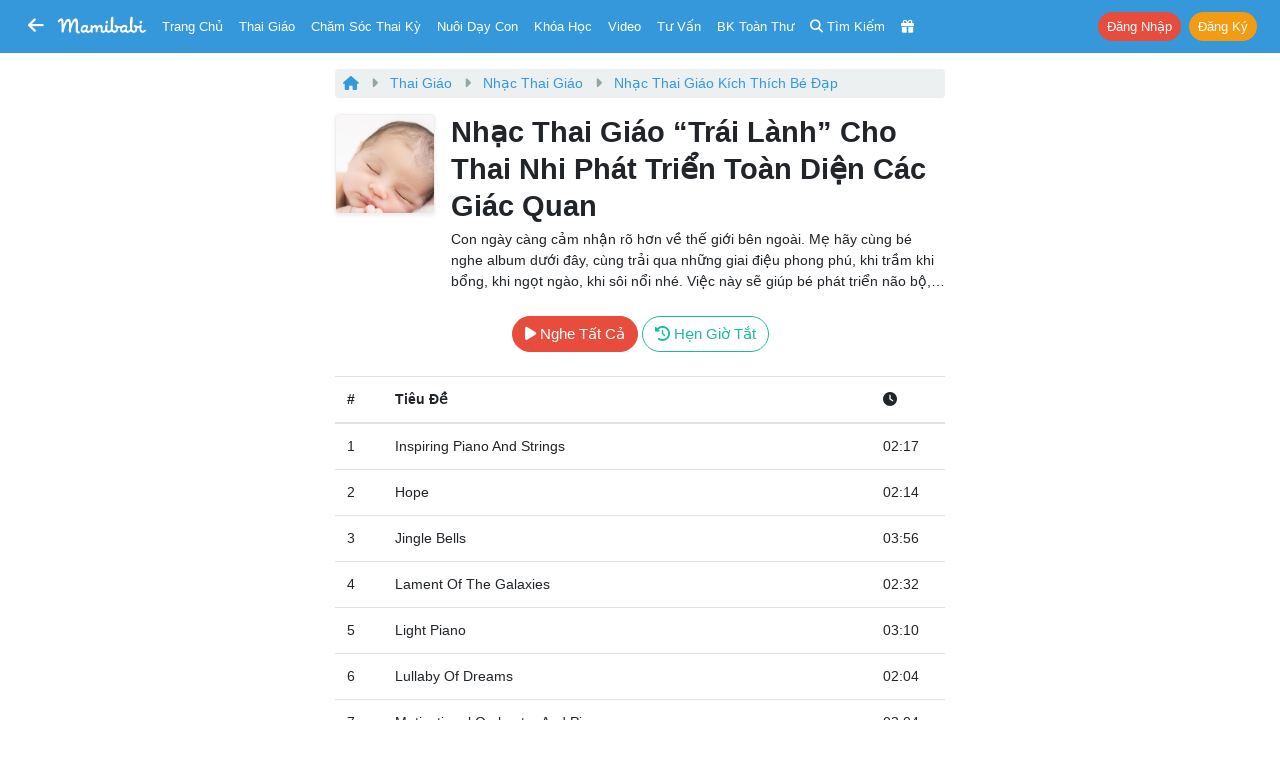

--- FILE ---
content_type: text/html; charset=UTF-8
request_url: https://mamibabi.com.vn/music/album/nhac-thai-giao-trai-lanh-cho-thai-nhi-phat-trien-toan-dien-cac-giac-quan
body_size: 19859
content:
<!doctype html>
<!--[if lt IE 7 ]> <html class="ie ie6 ie-lt10 ie-lt9 ie-lt8 ie-lt7 no-js" lang="en"> <![endif]-->
<!--[if IE 7 ]>    <html class="ie ie7 ie-lt10 ie-lt9 ie-lt8 no-js" lang="en"> <![endif]-->
<!--[if IE 8 ]>    <html class="ie ie8 ie-lt10 ie-lt9 no-js" lang="en"> <![endif]-->
<!--[if IE 9 ]>    <html class="ie ie9 ie-lt10 no-js" lang="en"> <![endif]-->
<!-- the "no-js" class is for Modernizr. -->

<head>
    <meta http-equiv="Content-Type" content="text/html; charset=utf-8" />
    <meta http-equiv="X-UA-Compatible" content="IE=edge,chrome=1">
    <meta name="format-detection" content="telephone=no" />
    <meta name="theme-color" content="#3498DB" />

    <meta name="viewport" content="width=device-width, initial-scale=1.0, maximum-scale=1, user-scalable=0" />


    <link rel="stylesheet" href="https://cdn3-mamibabi.cdn.vccloud.vn/static/css/bootstrap.min.css?v=1.0"/><link rel="stylesheet" href="https://cdn3-mamibabi.cdn.vccloud.vn/static/css/main.min.css?v=5.0"/><link rel="stylesheet" href="https://cdn3-mamibabi.cdn.vccloud.vn/static/css/bootstrap-icons-1.11.3/bootstrap-icons-1.11.3/font/bootstrap-icons.min.css"/><link rel="stylesheet" href="https://cdn3-mamibabi.cdn.vccloud.vn/static/css/fa/css/all.min.css?v=1.0"/>
    
<title>
    Nghe Album Nhạc thai giáo “Trái lành” cho thai nhi phát triển toàn diện các giác quan - Nhạc bà bầu | Nhạc thai nhi | Mamibabi</title>
<meta name="description" content="Download / Tải Nhạc thai giáo “Trái lành” cho thai nhi phát triển toàn diện các giác quan. Con ngày càng cảm nhận rõ hơn về thế giới bên ngoài. Mẹ hãy cùng bé nghe album dưới đây, cùng trải qua những giai điệu phong phú, khi trầm khi bổng, khi ngọt ngào, khi sôi nổi nhé. Việc này sẽ giúp bé phát triển não bộ, khả năng cảm thụ âm nhạc cũng như các giác quan của mình." />
<meta name="Copyright" content="Mamibabi | App Thai Giáo, Theo Dõi Thai Kỳ, Chăm Sóc Bé, EASY - Luyện Ngủ, Giáo Dục Sớm, Ăn Dặm, Làm Cha Mẹ" />
<meta name="keywords" content="nhạc thai giáo, nhạc bà bầu, nhạc thai nhi, nhạc mẹ bầu" />
<link rel="shortcut icon" href="https://cdn3-mamibabi.cdn.vccloud.vn/static/images/favicon.png" />
<link rel="apple-touch-icon" href="https://cdn3-mamibabi.cdn.vccloud.vn/static/images/favicon.png" />

<meta property="og:title" content="Nghe Album Nhạc thai giáo “Trái lành” cho thai nhi phát triển toàn diện các giác quan - Nhạc bà bầu | Nhạc thai nhi | Mamibabi" />
<meta property="og:url" content="https://mamibabi.com.vn/music/album/nhac-thai-giao-trai-lanh-cho-thai-nhi-phat-trien-toan-dien-cac-giac-quan" />
<meta property="og:image" content="https://cdn3-mamibabi.cdn.vccloud.vn/files/202308/fa1e05b0c00fa61d2fbd46c4f7378a32.jpg" />
<meta property="og:image:alt" content="Nghe Album Nhạc thai giáo “Trái lành” cho thai nhi phát triển toàn diện các giác quan - Nhạc bà bầu | Nhạc thai nhi | Mamibabi" />
<meta property="og:site_name" content="Mamibabi | App Thai Giáo, Theo Dõi Thai Kỳ, Chăm Sóc Bé, EASY - Luyện Ngủ, Giáo Dục Sớm, Ăn Dặm, Làm Cha Mẹ" />
<meta property="og:description" content="Download / Tải Nhạc thai giáo “Trái lành” cho thai nhi phát triển toàn diện các giác quan. Con ngày càng cảm nhận rõ hơn về thế giới bên ngoài. Mẹ hãy cùng bé nghe album dưới đây, cùng trải qua những giai điệu phong phú, khi trầm khi bổng, khi ngọt ngào, khi sôi nổi nhé. Việc này sẽ giúp bé phát triển não bộ, khả năng cảm thụ âm nhạc cũng như các giác quan của mình." />
<meta property="og:type" content="website" />
<meta property="fb:app_id" content="861250511371449" />



<link rel="canonical" href="https://mamibabi.com.vn/music/album/nhac-thai-giao-trai-lanh-cho-thai-nhi-phat-trien-toan-dien-cac-giac-quan" />

<link rel="manifest" href="/manifest.json" />

<script src="https://cdn.onesignal.com/sdks/OneSignalSDK.js" async=""></script>
<script>
    var OneSignal = window.OneSignal || [];
    var playerId_OneSignal = "";
    OneSignal.push(function () {
        OneSignal.init({
            appId: "7363c6f1-6f61-4595-8a65-b3a34ea9285e",
        });
    });

    OneSignal.push(function () {
        OneSignal.getUserId().then(function (userId) {
            if (userId == null) {

            } else {
                playerId_OneSignal = userId;
            }
            console.log("OneSignal PlayerId: " + playerId_OneSignal);
        });
    });
</script>
</head>

<body>
<nav class="px-1 px-sm-1 px-md-2 px-lg-2 px-xl-2 navbar navbar-expand-lg navbar-dark bg-info sticky-top"
	style=" z-index: 1031; top:-1px">
	<div class="container-fluid">
		
			<a class="btn btn-info d-inline-block" href='https://mamibabi.com.vn'
				style="font-size: 18px; padding: 0.25rem 0.25rem;">
				<i class="fas fa-arrow-left"></i>
			</a>

			<div class="d-none d-sm-none d-md-inline-block mr-2"> </div>
		

		<a class="navbar-brand mx-auto" href="https://mamibabi.com.vn" style="padding-top:0px">
			<img src="https://cdn3-mamibabi.cdn.vccloud.vn/static/images/logo2.png" height="18" style="max-width: 100%; display:inline" alt="Mamibabi">
					</a>

		<a class="btn btn-info btn-sm mr-0 d-xl-none d-lg-none" href="https://mamibabi.com.vn/search"
			style="font-size: 16px; padding: 0.25rem 0.25rem">
			<i class="fas fa-search"></i>
		</a>

		
		
			<a class="btn btn-info text-white btn-sm mr-0 d-xl-none d-lg-none"
				style="font-size: 16px; padding: 0.25rem 0.25rem" data-toggle="modal" data-target="#menu_master">
				<i class="fas fa-bars"></i>
			</a>

			<div class="dropdown d-xl-none d-lg-none ml-1">
				<button class="btn btn-danger btn-sm rounded-pill shadow-sm" type="button" data-toggle="dropdown"
					aria-haspopup="true" aria-expanded="false" style="font-size: 12px; padding: 0.15rem 0.25rem">
					Nhận khóa học
				</button>
				<div class="dropdown-menu dropdown-menu-right" aria-labelledby="dropdownMenuButton">
					<a class="dropdown-item font-13" href="https://mamibabi.com.vn/me/register">Tạo tài khoản</a>
					<a class="dropdown-item font-13" href="https://mamibabi.com.vn/me/login">Đăng nhập</a>
					<div class="dropdown-divider"></div>
					<a class="dropdown-item font-13" href="https://mamibabi.com.vn/me/forgotpassword2">Lấy lại mật khẩu</a>
				</div>
			</div>

			
		<div class="collapse navbar-collapse" id="navbarSupportedContent" style="font-size:13px">

			<ul class="navbar-nav mr-auto">
				<li class="nav-item ml-xl-2 ml-lg-2 d-xl-inline d-lg-none d-md-none d-sm-none d-none">
					<a class="nav-link" href="https://mamibabi.com.vn">Trang chủ</a>
				</li>

				<li class="nav-item">
					<a class="nav-link" data-toggle="modal" data-target="#menu_thaigiao">Thai giáo</a>
				</li>

				<li class="nav-item">
					<a class="nav-link" data-toggle="modal" data-target="#menu_chamsocthaiky">Chăm sóc thai kỳ</a>
				</li>

				<li class="nav-item">
					<a class="nav-link" data-toggle="modal" data-target="#menu_nuoicon">Nuôi dạy con</a>
				</li>

				<li class="nav-item">
					<a class="nav-link" href="https://mamibabi.com.vn/khoa-hoc">Khóa học</a>
				</li>

				<li class="nav-item">
					<a class="nav-link" href="https://mamibabi.com.vn/video">Video</a>
				</li>

				<li class="nav-item">
					<a class="nav-link" href="https://mamibabi.com.vn/community">Tư vấn</a>
				</li>

				<li class="nav-item">
					<a class="nav-link" href="https://mamibabi.com.vn/knowledge">BK toàn thư</a>
				</li>

				<li class="d-xl-inline d-lg-inline d-md-inline d-sm-none d-none nav-item">
					<a class="nav-link" href="https://mamibabi.com.vn/search">
						<i class="fas fa-search"></i> <span class="d-xl-inline d-lg-none d-md-inline">Tìm kiếm</span>
					</a>
				</li>

				<li class="nav-item">
					<a class="nav-link" href="https://mamibabi.com.vn/promotion">
						<i class="fas fa-gift"></i> <span
							class="d-xl-none d-lg-none d-md-inline d-sm-inline d-inline ">Siêu SALE</span>
					</a>
				</li>

			</ul>


			<ul class="navbar-nav ml-auto">

				
					<li class="nav-item ml-lg-2">
						<a role="button" class="btn btn-danger btn-sm mr-1 rounded-pill"
							href="https://mamibabi.com.vn/me/login">Đăng nhập</a>
						<a role="button" class="btn btn-warning btn-sm rounded-pill"
							href="https://mamibabi.com.vn/me/register">Đăng ký</a>
					</li>


				


			</ul>

		</div>

	</div>

	
			<div class="alert alert-light bg-white mb-0 d-xl-none d-lg-none mt-2"
				style="font-size: 13px; padding: 8px; width: 100%" id="installMobileApp">
				<button type="button" class="close text-primary" data-dismiss="alert" aria-label="Close"
					style="font-size: 28px;">
					<span aria-hidden="true">&times;</span>
				</button>

				<a target="_blank" href="https://mamibabi.com.vn/app" class="link-nostyle">
					<div class="media">
						<img src="https://cdn3-mamibabi.cdn.vccloud.vn/static/images/logo_square_120.png" class="mr-2 rounded" alt="Mamibabi Logo"
							style="width: 76px">
						<div class="media-body mt-0">
							<div class="mb-2 ellipsis2">
								Nghe <b>Nhạc thai giáo KHÔNG QUẢNG CÁO </b> trên App Mamibabi							</div>
							<div class="ellipsis">
								<button class="btn btn-sm btn-danger font-weight-bold rounded-pill font-12">
									<i class="fas fa-download blink-me"></i> XEM TRÊN APP
								</button>

								<span class="text-warning font-12">
									<i class="fas fa-star"></i>
									<i class="fas fa-star"></i>
									<i class="fas fa-star"></i>
									<i class="fas fa-star"></i>
									<i class="fas fa-star"></i>
								</span>
							</div>
						</div>
					</div>
				</a>
			</div>
	
</nav>

<div class="modal" tabindex="-1" id="menu_thaigiao" style="z-index:999999;">
	<div class="modal-dialog modal-dialog-centered">
		<div class="modal-content">
			<div class="modal-body pb-1">
				<button type="button" class="close" data-dismiss="modal" aria-label="Close">
					<span aria-hidden="true">&times;</span>
				</button>

				<div class="text-center text-uppercase font-18 font-weight-bold mb-3 text-info">
    Thai giáo
</div>

<a href="https://mamibabi.com.vn/thai-giao" class="link-nostyle">
    <div class="mb-3 row mx-n1 d-flex">
        <div class="col-11 px-1 font-weight-bold">
            Tổng quan về thai giáo
        </div>
        <div class="col-1 px-1 align-self-center text-right">
            <i class="fas fa-chevron-right text-muted"></i>
        </div>
    </div>
</a>

<div class="mb-3 font-weight-bold">
    Thực hành thai giáo
</div>

    <a href="https://mamibabi.com.vn/nhac-thai-giao" class="link-nostyle">
        <div class="mb-3 row mx-n1 d-flex font-14">
            <div class="col-2 px-1">
                <i class="fas fa-headphones font-18 text-pink"></i>
            </div>
            <div class="col-9 px-1 align-self-center ellipsis">
                Nhạc thai giáo            </div>
            <div class="col-1 px-1 align-self-center text-right">
                <i class="fas fa-chevron-right text-muted"></i>
            </div>
        </div>
    </a>
    <a href="https://mamibabi.com.vn/music/category?c=10" class="link-nostyle">
        <div class="mb-3 row mx-n1 d-flex font-14">
            <div class="col-2 px-1">
                <i class="fas fa-play-circle font-18 text-purple"></i>
            </div>
            <div class="col-9 px-1 align-self-center ellipsis">
                Nhạc thai giáo tiếng Anh            </div>
            <div class="col-1 px-1 align-self-center text-right">
                <i class="fas fa-chevron-right text-muted"></i>
            </div>
        </div>
    </a>
    <a href="https://mamibabi.com.vn/truyen-thai-giao" class="link-nostyle">
        <div class="mb-3 row mx-n1 d-flex font-14">
            <div class="col-2 px-1">
                <i class="fas fa-file-alt font-18 text-cyan"></i>
            </div>
            <div class="col-9 px-1 align-self-center ellipsis">
                Truyện thai giáo            </div>
            <div class="col-1 px-1 align-self-center text-right">
                <i class="fas fa-chevron-right text-muted"></i>
            </div>
        </div>
    </a>
    <a href="https://mamibabi.com.vn/newscategory/38/truyen-thai-giao-tieng-anh-thai-giao-ngoai-ngu" class="link-nostyle">
        <div class="mb-3 row mx-n1 d-flex font-14">
            <div class="col-2 px-1">
                <i class="fas fa-file-invoice font-18 text-danger"></i>
            </div>
            <div class="col-9 px-1 align-self-center ellipsis">
                Truyện thai giáo tiếng Anh            </div>
            <div class="col-1 px-1 align-self-center text-right">
                <i class="fas fa-chevron-right text-muted"></i>
            </div>
        </div>
    </a>
    <a href="https://mamibabi.com.vn/newscategory/32/tho-thai-giao" class="link-nostyle">
        <div class="mb-3 row mx-n1 d-flex font-14">
            <div class="col-2 px-1">
                <i class="fas fa-stream font-18 text-blue"></i>
            </div>
            <div class="col-9 px-1 align-self-center ellipsis">
                Thơ thai giáo            </div>
            <div class="col-1 px-1 align-self-center text-right">
                <i class="fas fa-chevron-right text-muted"></i>
            </div>
        </div>
    </a>
    <a href="https://mamibabi.com.vn/audiobook" class="link-nostyle">
        <div class="mb-3 row mx-n1 d-flex font-14">
            <div class="col-2 px-1">
                <i class="fas fa-file-audio font-18 text-maroon"></i>
            </div>
            <div class="col-9 px-1 align-self-center ellipsis">
                Truyện audio thai giáo            </div>
            <div class="col-1 px-1 align-self-center text-right">
                <i class="fas fa-chevron-right text-muted"></i>
            </div>
        </div>
    </a>
    <a href="https://mamibabi.com.vn/newscategory/33/truyen-tranh-thai-giao" class="link-nostyle">
        <div class="mb-3 row mx-n1 d-flex font-14">
            <div class="col-2 px-1">
                <i class="fas fa-images font-18 text-info"></i>
            </div>
            <div class="col-9 px-1 align-self-center ellipsis">
                Truyện tranh thai giáo            </div>
            <div class="col-1 px-1 align-self-center text-right">
                <i class="fas fa-chevron-right text-muted"></i>
            </div>
        </div>
    </a>
    <a href="https://mamibabi.com.vn/karaoke" class="link-nostyle">
        <div class="mb-3 row mx-n1 d-flex font-14">
            <div class="col-2 px-1">
                <i class="fas fa-microphone font-18 text-success"></i>
            </div>
            <div class="col-9 px-1 align-self-center ellipsis">
                Karaoke thai giáo            </div>
            <div class="col-1 px-1 align-self-center text-right">
                <i class="fas fa-chevron-right text-muted"></i>
            </div>
        </div>
    </a>
    <a href="https://mamibabi.com.vn/game" class="link-nostyle">
        <div class="mb-3 row mx-n1 d-flex font-14">
            <div class="col-2 px-1">
                <i class="fas fa-gamepad font-18 text-primary"></i>
            </div>
            <div class="col-9 px-1 align-self-center ellipsis">
                Game thai giáo            </div>
            <div class="col-1 px-1 align-self-center text-right">
                <i class="fas fa-chevron-right text-muted"></i>
            </div>
        </div>
    </a>

<div class="mb-3 font-weight-bold">
    Tìm hiểu về thai giáo
</div>

    <a href="https://mamibabi.com.vn/thaigiao/lythuyet" class="link-nostyle">
        <div class="mb-3 row mx-n1 d-flex font-14">
            <div class="col-2 px-1">
                <i class="fas fa-video font-18 text-cyan"></i>
            </div>
            <div class="col-9 px-1 align-self-center ellipsis">
                Học thai giáo miễn phí            </div>
            <div class="col-1 px-1 align-self-center text-right">
                <i class="fas fa-chevron-right text-muted"></i>
            </div>
        </div>
    </a>
    <a href="https://mamibabi.com.vn/search?thaigiao" class="link-nostyle">
        <div class="mb-3 row mx-n1 d-flex font-14">
            <div class="col-2 px-1">
                <i class="fas fa-search font-18 text-warning"></i>
            </div>
            <div class="col-9 px-1 align-self-center ellipsis">
                Tìm hoạt động thai giáo            </div>
            <div class="col-1 px-1 align-self-center text-right">
                <i class="fas fa-chevron-right text-muted"></i>
            </div>
        </div>
    </a>
    <a href="https://mamibabi.com.vn/thaigiao" class="link-nostyle">
        <div class="mb-3 row mx-n1 d-flex font-14">
            <div class="col-2 px-1">
                <i class="fas fa-calendar-week font-18 text-maroon"></i>
            </div>
            <div class="col-9 px-1 align-self-center ellipsis">
                Xem theo Ngày, tuần, tháng            </div>
            <div class="col-1 px-1 align-self-center text-right">
                <i class="fas fa-chevron-right text-muted"></i>
            </div>
        </div>
    </a>
    <a href="https://mamibabi.com.vn/news/1390/ru-chong-thai-giao-cuon-sach-chua-dung-nhung-dieu-chua-tung-co-tai-viet-nam" class="link-nostyle">
        <div class="mb-3 row mx-n1 d-flex font-14">
            <div class="col-2 px-1">
                <i class="fas fa-book font-18 text-danger"></i>
            </div>
            <div class="col-9 px-1 align-self-center ellipsis">
                Sách
				Rủ chồng thai giáo            </div>
            <div class="col-1 px-1 align-self-center text-right">
                <i class="fas fa-chevron-right text-muted"></i>
            </div>
        </div>
    </a>
			</div>
		</div>
	</div>
</div>

<div class="modal" tabindex="-1" id="menu_chamsocthaiky" style="z-index:999999;">
	<div class="modal-dialog modal-dialog-centered">
		<div class="modal-content">
			<div class="modal-body pb-1">
				<button type="button" class="close" data-dismiss="modal" aria-label="Close">
					<span aria-hidden="true">&times;</span>
				</button>

				<div class="text-center text-uppercase font-18 font-weight-bold mb-3 text-info">
    Chăm sóc thai kỳ
</div>

    <a href="https://mamibabi.com.vn/thaigiao/xemtuan" class="link-nostyle">
        <div class="mb-3 row mx-n1 d-flex font-14">
            <div class="col-2 px-1">
                <i class="fas fa-calendar-alt  font-18 text-warning"></i>
            </div>
            <div class="col-9 px-1 align-self-center ellipsis">
                Sự phát triển thai nhi từng tuần            </div>
            <div class="col-1 px-1 align-self-center text-right">
                <i class="fas fa-chevron-right text-muted"></i>
            </div>
        </div>
    </a>
    <a href="https://mamibabi.com.vn/chiso/thainhi" class="link-nostyle">
        <div class="mb-3 row mx-n1 d-flex font-14">
            <div class="col-2 px-1">
                <i class="fas fa-balance-scale  font-18 text-pink"></i>
            </div>
            <div class="col-9 px-1 align-self-center ellipsis">
                Bảng cân nặng, chiều dài thai nhi            </div>
            <div class="col-1 px-1 align-self-center text-right">
                <i class="fas fa-chevron-right text-muted"></i>
            </div>
        </div>
    </a>
    <a href="https://mamibabi.com.vn/special/pregnancy_weight_gain" class="link-nostyle">
        <div class="mb-3 row mx-n1 d-flex font-14">
            <div class="col-2 px-1">
                <i class="fas fa-weight  font-18 text-blue"></i>
            </div>
            <div class="col-9 px-1 align-self-center ellipsis">
                Lộ trình tăng cân của bà bầu            </div>
            <div class="col-1 px-1 align-self-center text-right">
                <i class="fas fa-chevron-right text-muted"></i>
            </div>
        </div>
    </a>
    <a href="https://mamibabi.com.vn/thai-giao-dinh-duong" class="link-nostyle">
        <div class="mb-3 row mx-n1 d-flex font-14">
            <div class="col-2 px-1">
                <i class="fas fa-utensils font-18 text-success"></i>
            </div>
            <div class="col-9 px-1 align-self-center ellipsis">
                Thực đơn cho bà bầu            </div>
            <div class="col-1 px-1 align-self-center text-right">
                <i class="fas fa-chevron-right text-muted"></i>
            </div>
        </div>
    </a>
    <a href="https://mamibabi.com.vn/thaigiao/xemtuan#kham-thai" class="link-nostyle">
        <div class="mb-3 row mx-n1 d-flex font-14">
            <div class="col-2 px-1">
                <i class="fas fa-stethoscope font-18 text-purple"></i>
            </div>
            <div class="col-9 px-1 align-self-center ellipsis">
                Lịch khám, siêu âm, xét nghiệm            </div>
            <div class="col-1 px-1 align-self-center text-right">
                <i class="fas fa-chevron-right text-muted"></i>
            </div>
        </div>
    </a>
    <a href="https://mamibabi.com.vn/special/tiensanhausan" class="link-nostyle">
        <div class="mb-3 row mx-n1 d-flex font-14">
            <div class="col-2 px-1">
                <i class="fas fa-baby-carriage font-18 text-info"></i>
            </div>
            <div class="col-9 px-1 align-self-center ellipsis">
                Tiền sản hậu sản            </div>
            <div class="col-1 px-1 align-self-center text-right">
                <i class="fas fa-chevron-right text-muted"></i>
            </div>
        </div>
    </a>
    <a href="https://mamibabi.com.vn/dat-ten-cho-be" class="link-nostyle">
        <div class="mb-3 row mx-n1 d-flex font-14">
            <div class="col-2 px-1">
                <i class="fas fa-signature font-18 text-primary"></i>
            </div>
            <div class="col-9 px-1 align-self-center ellipsis">
                Đặt tên cho bé            </div>
            <div class="col-1 px-1 align-self-center text-right">
                <i class="fas fa-chevron-right text-muted"></i>
            </div>
        </div>
    </a>
    <a href="https://mamibabi.com.vn/nen-va-khong-nen-khi-mang-bau" class="link-nostyle">
        <div class="mb-3 row mx-n1 d-flex font-14">
            <div class="col-2 px-1">
                <i class="fas fa-check font-18 text-success"></i>
            </div>
            <div class="col-9 px-1 align-self-center ellipsis">
                Nên - Không nên khi mang bầu            </div>
            <div class="col-1 px-1 align-self-center text-right">
                <i class="fas fa-chevron-right text-muted"></i>
            </div>
        </div>
    </a>
    <a href="https://mamibabi.com.vn/danh-sach-do-so-sinh-day-du-va-tiet-kiem-nhat" class="link-nostyle">
        <div class="mb-3 row mx-n1 d-flex font-14">
            <div class="col-2 px-1">
                <i class="fas fa-baby font-18 text-danger"></i>
            </div>
            <div class="col-9 px-1 align-self-center ellipsis">
                Đồ sơ sinh đầy đủ            </div>
            <div class="col-1 px-1 align-self-center text-right">
                <i class="fas fa-chevron-right text-muted"></i>
            </div>
        </div>
    </a>
    <a href="https://mamibabi.com.vn/danh-sach-do-di-sinh" class="link-nostyle">
        <div class="mb-3 row mx-n1 d-flex font-14">
            <div class="col-2 px-1">
                <i class="fas fa-tshirt font-18 text-warning"></i>
            </div>
            <div class="col-9 px-1 align-self-center ellipsis">
                Danh sách đồ đi sinh            </div>
            <div class="col-1 px-1 align-self-center text-right">
                <i class="fas fa-chevron-right text-muted"></i>
            </div>
        </div>
    </a>
    <a href="https://mamibabi.com.vn/yoga/babykick" class="link-nostyle">
        <div class="mb-3 row mx-n1 d-flex font-14">
            <div class="col-2 px-1">
                <i class="fas fa-fingerprint font-18 text-cyan"></i>
            </div>
            <div class="col-9 px-1 align-self-center ellipsis">
                Đếm cử động thai            </div>
            <div class="col-1 px-1 align-self-center text-right">
                <i class="fas fa-chevron-right text-muted"></i>
            </div>
        </div>
    </a>
    <a href="https://mamibabi.com.vn/place?type=1" class="link-nostyle">
        <div class="mb-3 row mx-n1 d-flex font-14">
            <div class="col-2 px-1">
                <i class="fas fa-hospital font-18 text-purple"></i>
            </div>
            <div class="col-9 px-1 align-self-center ellipsis">
                Danh sách bệnh viện, phòng khám            </div>
            <div class="col-1 px-1 align-self-center text-right">
                <i class="fas fa-chevron-right text-muted"></i>
            </div>
        </div>
    </a>
    <a href="https://mamibabi.com.vn/news/130/che-do-thai-san-bao-hiem-thai-san-nghi-thai-san-cap-nhat-moi-nhat-2024" class="link-nostyle">
        <div class="mb-3 row mx-n1 d-flex font-14">
            <div class="col-2 px-1">
                <i class="fas fa-notes-medical font-18 text-blue"></i>
            </div>
            <div class="col-9 px-1 align-self-center ellipsis">
                Chế độ thai sản            </div>
            <div class="col-1 px-1 align-self-center text-right">
                <i class="fas fa-chevron-right text-muted"></i>
            </div>
        </div>
    </a>
			</div>
		</div>
	</div>
</div>

<div class="modal" tabindex="-1" id="menu_nuoicon" style="z-index:999999;">
	<div class="modal-dialog modal-dialog-centered">
		<div class="modal-content">
			<div class="modal-body pb-1">
				<button type="button" class="close" data-dismiss="modal" aria-label="Close">
					<span aria-hidden="true">&times;</span>
				</button>

				<div class="text-center text-uppercase font-18 font-weight-bold mb-3 text-info">
    Nuôi dạy con
</div>

<div class="mb-3 font-weight-bold">
    Theo dõi sự phát triển của bé
</div>

    <a href="https://mamibabi.com.vn/baby/development" class="link-nostyle">
        <div class="mb-3 row mx-n1 d-flex font-14">
            <div class="col-2 px-1">
                <i class="fas fa-calendar-alt font-18 text-danger"></i>
            </div>
            <div class="col-9 px-1 align-self-center ellipsis">
                Sự phát triển từng tháng            </div>
            <div class="col-1 px-1 align-self-center text-right">
                <i class="fas fa-chevron-right text-muted"></i>
            </div>
        </div>
    </a>
    <a href="https://mamibabi.com.vn/growth" class="link-nostyle">
        <div class="mb-3 row mx-n1 d-flex font-14">
            <div class="col-2 px-1">
                <i class="fas fa-balance-scale font-18 text-success"></i>
            </div>
            <div class="col-9 px-1 align-self-center ellipsis">
                Cân nặng, chiều cao, vòng đầu            </div>
            <div class="col-1 px-1 align-self-center text-right">
                <i class="fas fa-chevron-right text-muted"></i>
            </div>
        </div>
    </a>
    <a href="https://mamibabi.com.vn/schedule" class="link-nostyle">
        <div class="mb-3 row mx-n1 d-flex font-14">
            <div class="col-2 px-1">
                <i class="fas fa-clipboard-list font-18 text-primary"></i>
            </div>
            <div class="col-9 px-1 align-self-center ellipsis">
                Theo dõi lịch sinh hoạt            </div>
            <div class="col-1 px-1 align-self-center text-right">
                <i class="fas fa-chevron-right text-muted"></i>
            </div>
        </div>
    </a>
    <a href="https://mamibabi.com.vn/chiso/luongsua" class="link-nostyle">
        <div class="mb-3 row mx-n1 d-flex font-14">
            <div class="col-2 px-1">
                <i class="fas fa-prescription-bottle font-18 text-info"></i>
            </div>
            <div class="col-9 px-1 align-self-center ellipsis">
                Theo dõi lượng sữa bé ăn            </div>
            <div class="col-1 px-1 align-self-center text-right">
                <i class="fas fa-chevron-right text-muted"></i>
            </div>
        </div>
    </a>
    <a href="https://mamibabi.com.vn/chiso/luongan" class="link-nostyle">
        <div class="mb-3 row mx-n1 d-flex font-14">
            <div class="col-2 px-1">
                <i class="fas fa-utensils font-18 text-warning"></i>
            </div>
            <div class="col-9 px-1 align-self-center ellipsis">
                Bảng lượng sữa và ăn dặm chuẩn            </div>
            <div class="col-1 px-1 align-self-center text-right">
                <i class="fas fa-chevron-right text-muted"></i>
            </div>
        </div>
    </a>
    <a href="https://mamibabi.com.vn/chiso/hutsua" class="link-nostyle">
        <div class="mb-3 row mx-n1 d-flex font-14">
            <div class="col-2 px-1">
                <i class="fas fa-tint font-18 text-danger"></i>
            </div>
            <div class="col-9 px-1 align-self-center ellipsis">
                Theo dõi hút sữa            </div>
            <div class="col-1 px-1 align-self-center text-right">
                <i class="fas fa-chevron-right text-muted"></i>
            </div>
        </div>
    </a>
    <a href="https://mamibabi.com.vn/chiso/thoigianngu" class="link-nostyle">
        <div class="mb-3 row mx-n1 d-flex font-14">
            <div class="col-2 px-1">
                <i class="fas fa-bed font-18 text-warning"></i>
            </div>
            <div class="col-9 px-1 align-self-center ellipsis">
                Theo dõi thời gian ngủ            </div>
            <div class="col-1 px-1 align-self-center text-right">
                <i class="fas fa-chevron-right text-muted"></i>
            </div>
        </div>
    </a>
    <a href="https://mamibabi.com.vn/chiso/luongngu" class="link-nostyle">
        <div class="mb-3 row mx-n1 d-flex font-14">
            <div class="col-2 px-1">
                <i class="fas fa-procedures font-18 text-success"></i>
            </div>
            <div class="col-9 px-1 align-self-center ellipsis">
                Bảng thời lượng ngủ theo độ tuổi            </div>
            <div class="col-1 px-1 align-self-center text-right">
                <i class="fas fa-chevron-right text-muted"></i>
            </div>
        </div>
    </a>
    <a href="https://mamibabi.com.vn/chiso/thaybim" class="link-nostyle">
        <div class="mb-3 row mx-n1 d-flex font-14">
            <div class="col-2 px-1">
                <i class="fas fa-baby font-18 text-primary"></i>
            </div>
            <div class="col-9 px-1 align-self-center ellipsis">
                Theo dõi thay bỉm            </div>
            <div class="col-1 px-1 align-self-center text-right">
                <i class="fas fa-chevron-right text-muted"></i>
            </div>
        </div>
    </a>
    <a href="https://mamibabi.com.vn/chiso/dingoai" class="link-nostyle">
        <div class="mb-3 row mx-n1 d-flex font-14">
            <div class="col-2 px-1">
                <i class="fas fa-poo font-18 text-info"></i>
            </div>
            <div class="col-9 px-1 align-self-center ellipsis">
                Bảng số lần đi ngoài của trẻ            </div>
            <div class="col-1 px-1 align-self-center text-right">
                <i class="fas fa-chevron-right text-muted"></i>
            </div>
        </div>
    </a>
    <a href="https://mamibabi.com.vn/baby/vaccine" class="link-nostyle">
        <div class="mb-3 row mx-n1 d-flex font-14">
            <div class="col-2 px-1">
                <i class="fas fa-syringe font-18 text-danger"></i>
            </div>
            <div class="col-9 px-1 align-self-center ellipsis">
                Lịch tiêm phòng cho bé            </div>
            <div class="col-1 px-1 align-self-center text-right">
                <i class="fas fa-chevron-right text-muted"></i>
            </div>
        </div>
    </a>
    <a href="https://mamibabi.com.vn/place?type=2" class="link-nostyle">
        <div class="mb-3 row mx-n1 d-flex font-14">
            <div class="col-2 px-1">
                <i class="fas fa-hospital font-18 text-warning"></i>
            </div>
            <div class="col-9 px-1 align-self-center ellipsis">
                Danh sách bệnh viện, phòng khám            </div>
            <div class="col-1 px-1 align-self-center text-right">
                <i class="fas fa-chevron-right text-muted"></i>
            </div>
        </div>
    </a>

<div class="mb-3 font-weight-bold">
    EASY & Luyện ngủ
</div>

    <a href="https://mamibabi.com.vn/interact/wonderweek" class="link-nostyle">
        <div class="mb-3 row mx-n1 d-flex font-14">
            <div class="col-2 px-1">
                <i class="fas fa-grin-squint-tears font-18 text-danger"></i>
            </div>
            <div class="col-9 px-1 align-self-center ellipsis">
                Tuần khủng hoảng            </div>
            <div class="col-1 px-1 align-self-center text-right">
                <i class="fas fa-chevron-right text-muted"></i>
            </div>
        </div>
    </a>
    <a href="https://mamibabi.com.vn/easy" class="link-nostyle">
        <div class="mb-3 row mx-n1 d-flex font-14">
            <div class="col-2 px-1">
                <i class="fas fa-moon font-18 text-info"></i>
            </div>
            <div class="col-9 px-1 align-self-center ellipsis">
                Luyện ngủ & E.A.S.Y            </div>
            <div class="col-1 px-1 align-self-center text-right">
                <i class="fas fa-chevron-right text-muted"></i>
            </div>
        </div>
    </a>
    <a href="https://mamibabi.com.vn/easy#tieng_on_trang" class="link-nostyle">
        <div class="mb-3 row mx-n1 d-flex font-14">
            <div class="col-2 px-1">
                <i class="fas fa-volume-up font-18 text-success"></i>
            </div>
            <div class="col-9 px-1 align-self-center ellipsis">
                Tiếng ồn trắng            </div>
            <div class="col-1 px-1 align-self-center text-right">
                <i class="fas fa-chevron-right text-muted"></i>
            </div>
        </div>
    </a>

<a href="https://mamibabi.com.vn/khoa-hoc?cate=4" class="link-nostyle">
    <div class="mb-3 row mx-n1 d-flex">
        <div class="col-11 px-1 font-weight-bold">
            Kiến thức chăm sóc bé
        </div>
        <div class="col-1 px-1 align-self-center text-right">
            <i class="fas fa-chevron-right text-muted"></i>
        </div>
    </div>
</a>

<a href="https://mamibabi.com.vn/khoa-hoc?cate=5" class="link-nostyle">
    <div class="mb-3 row mx-n1 d-flex">
        <div class="col-11 px-1 font-weight-bold">
            Sữa mẹ và sữa công thức
        </div>
        <div class="col-1 px-1 align-self-center text-right">
            <i class="fas fa-chevron-right text-muted"></i>
        </div>
    </div>
</a>

<a href="https://mamibabi.com.vn/khoa-hoc?cate=1" class="link-nostyle">
    <div class="mb-3 row mx-n1 d-flex">
        <div class="col-11 px-1 font-weight-bold">
            Giáo dục sớm và Làm cha mẹ
        </div>
        <div class="col-1 px-1 align-self-center text-right">
            <i class="fas fa-chevron-right text-muted"></i>
        </div>
    </div>
</a>

<a href="https://mamibabi.com.vn/an-dam" class="link-nostyle">
    <div class="mb-3 row mx-n1 d-flex">
        <div class="col-11 px-1 font-weight-bold">
            Ăn dặm 3 phương pháp
        </div>
        <div class="col-1 px-1 align-self-center text-right">
            <i class="fas fa-chevron-right text-muted"></i>
        </div>
    </div>
</a>

<a href="https://mamibabi.com.vn/loatamngonngu" class="link-nostyle">
    <div class="mb-3 row mx-n1 d-flex">
        <div class="col-11 px-1 font-weight-bold">
        Loa tắm ngôn ngữ
        </div>
        <div class="col-1 px-1 align-self-center text-right">
            <i class="fas fa-chevron-right text-muted"></i>
        </div>
    </div>
</a>

<a href="https://mamibabi.com.vn/audiobook?raising" class="link-nostyle">
    <div class="mb-3 row mx-n1 d-flex">
        <div class="col-11 px-1 font-weight-bold">
        Truyện Audio cho bé
        </div>
        <div class="col-1 px-1 align-self-center text-right">
            <i class="fas fa-chevron-right text-muted"></i>
        </div>
    </div>
</a>

<a href="https://mamibabi.com.vn/ehon" class="link-nostyle">
    <div class="mb-3 row mx-n1 d-flex">
        <div class="col-11 px-1 font-weight-bold">
            Truyện Ehon cho bé
        </div>
        <div class="col-1 px-1 align-self-center text-right">
            <i class="fas fa-chevron-right text-muted"></i>
        </div>
    </div>
</a>			</div>
		</div>
	</div>
</div>



<div class="fixed-top shadow rounded-circle d-none"
	style="background-color: #FFFFFF; display: inline-block; left: 50%; top: 100px; width: 50px; height: 50px; padding: 10px; transform: translate(-50%, -50%); z-index: 10000000001"
	id="loading_top">
	<div class="spinner-border text-info"></div>
</div>



<script type="application/ld+json">
			{
			  	"@context": "https://schema.org",
			  	"@type": "BreadcrumbList",
			  	"itemListElement": [
			{
				"@type": "ListItem",
				"position": 1,
				"name": "Mamibabi",
				"item": "https://mamibabi.com.vn"
			},
			
					{
						"@type": "ListItem",
						"position": 2,
						"name": "Thai giáo",
						"item": "https://mamibabi.com.vn/thai-giao"
					  },
				
					{
						"@type": "ListItem",
						"position": 3,
						"name": "Nhạc thai giáo",
						"item": "https://mamibabi.com.vn/nhac-thai-giao"
					  },
				
					{
						"@type": "ListItem",
						"position": 4,
						"name": "Nhạc thai giáo kích thích bé đạp",
						"item": "https://mamibabi.com.vn/music/category?c=2"
					  },
				
					{
						"@type": "ListItem",
						"position": 5,
						"name": "Nhạc thai giáo “Trái lành” cho thai nhi phát triển toàn diện các giác quan"
					}
					]
			}</script>
<script type="application/ld+json">
    {
        "@context": "https://schema.org/",
        "@type": "CreativeWorkSeries",
        "name": "Nhạc thai giáo “Trái lành” cho thai nhi phát triển toàn diện các giác quan",
        "aggregateRating": {
            "@type": "AggregateRating",
            "ratingValue": "4.98",
            "bestRating": "5",
            "ratingCount": "10312"
        }
    }
</script>


<style>
    body {
        background-color: #FFFFFF;
    }

    h1,
    h2,
    h3,
    h4,
    h5,
    h6,
    .h1,
    .h2,
    .h3,
    .h4,
    .h5,
    .h6 {
        margin-bottom: 1rem;
        line-height: 1.3;
    }

    h1 {
        font-size: 1.8rem;
    }

    h2 {
        font-size: 1.5rem;
    }

    h3 {
        font-size: 1.2rem;
    }

    .track {
        cursor: pointer;
    }

    .track .playIcon {
        display: none;
    }

    .track.isPlaying .playIcon {
        display: inline;
    }

    .track.isPlaying .trackNumer {
        display: none;
    }

    .track.isPlaying {
        color: #E74C3C;
    }

    .playBar {
        color: #FFFFFF;
        /* bottom: 65px; */
        border-bottom: 1px solid #4eac92;
        font-size: 12px
    }

    #playButton {
        padding: 0.2rem 0.6rem;
    }

    #playButton .pauseIcon {
        display: none;
    }

    #playButton.isPlaying .playIcon {
        display: none;
    }

    #playButton.isPlaying .pauseIcon {
        display: inline;
    }
</style>

<div class="container-fluid mt-3 mb-5">
    <div class="row justify-content-center">
        <div class="col-12 col-sm-12 col-md-8 col-lg-7 col-xl-6">
            <div class="mb-3 rounded bg-light font-14 pl-2 p-1 ellipsis3 text-capitalize">
					<a class="text-info" href="https://mamibabi.com.vn"><i class="fas fa-home"></i></a> &nbsp; 
					<i class="fas fa-caret-right text-muted"></i> &nbsp; 
				
							<a class="text-info" href="https://mamibabi.com.vn/thai-giao">Thai giáo</a>
						
						&nbsp; 
						<i class="fas fa-caret-right text-muted"></i> &nbsp; 
					
							<a class="text-info" href="https://mamibabi.com.vn/nhac-thai-giao">Nhạc thai giáo</a>
						
						&nbsp; 
						<i class="fas fa-caret-right text-muted"></i> &nbsp; 
					
							<a class="text-info" href="https://mamibabi.com.vn/music/category?c=2">Nhạc thai giáo kích thích bé đạp</a>
						</div>
            <div class="media d-flex mb-4">

                <div class="shadow-sm rounded lazy mr-3 border border-light" style="width: 100px; height:100px"
                    data-bg="url(https://cdn3-mamibabi.cdn.vccloud.vn/files/202209/019a70596c23134d970ff5c83b99aa9c.jpg)">
                </div>

                <div class="media-body align-self-center">
                    <h1 class="font-weight-bold mb-1">
                        Nhạc thai giáo “Trái lành” cho thai nhi phát triển toàn diện các giác quan                    </h1>

                    <div class="font-14 ellipsis3">
                        Con ngày càng cảm nhận rõ hơn về thế giới bên ngoài. Mẹ hãy cùng bé nghe album dưới đây, cùng trải qua những giai điệu phong phú, khi trầm khi bổng, khi ngọt ngào, khi sôi nổi nhé. Việc này sẽ giúp bé phát triển não bộ, khả năng cảm thụ âm nhạc cũng như các giác quan của mình.                    </div>
                </div>
            </div>


            <div align="center" class="mb-4">
                <button class="btn btn-danger rounded-pill" onclick="playSuffle();"><i class="fas fa-play"></i> Nghe tất
                    cả</button>

                <button class="btn btn-outline-success rounded-pill" data-toggle="modal" data-target="#time_off_select">

                    <i class="fas fa-history"></i>
                    <span id="time_off_text">
                        Hẹn giờ tắt
                    </span>
                </button>
            </div>

                            <div class="rounded border border-light shadow p-3 d-none" id="cannot_play_popup">

                    <div class="row mx-n1 justify-content-center mb-4">
                                                    <div class="col-2 px-1 mb-2">
                                <div class="music-album-thumbnail rounded lazy" data-bg="url(https://cdn3-mamibabi.cdn.vccloud.vn/files/202309/f7a822eaa4af0d8fbe34d0185850b679.jpg)"></div>
                            </div>
                                                    <div class="col-2 px-1 mb-2">
                                <div class="music-album-thumbnail rounded lazy" data-bg="url(https://cdn3-mamibabi.cdn.vccloud.vn/files/202309/9836ce2785b2959765292305de23c760.jpg)"></div>
                            </div>
                                                    <div class="col-2 px-1 mb-2">
                                <div class="music-album-thumbnail rounded lazy" data-bg="url(https://cdn3-mamibabi.cdn.vccloud.vn/static/images/album38.jpg)"></div>
                            </div>
                                                    <div class="col-2 px-1 mb-2">
                                <div class="music-album-thumbnail rounded lazy" data-bg="url(https://cdn3-mamibabi.cdn.vccloud.vn/static/images/album4.jpg)"></div>
                            </div>
                                                    <div class="col-2 px-1 mb-2">
                                <div class="music-album-thumbnail rounded lazy" data-bg="url(https://cdn3-mamibabi.cdn.vccloud.vn/files/202206/e75eb89062af0ff74bcb5c4a90b72fc6.jpg)"></div>
                            </div>
                                                    <div class="col-2 px-1 mb-2">
                                <div class="music-album-thumbnail rounded lazy" data-bg="url(https://cdn3-mamibabi.cdn.vccloud.vn/files/202312/77874579fca4e55bc9c7ccbb0c997959.jpg)"></div>
                            </div>
                                                    <div class="col-2 px-1 mb-2">
                                <div class="music-album-thumbnail rounded lazy" data-bg="url(https://cdn3-mamibabi.cdn.vccloud.vn/static/images/album13.jpg)"></div>
                            </div>
                                                    <div class="col-2 px-1 mb-2">
                                <div class="music-album-thumbnail rounded lazy" data-bg="url(https://cdn3-mamibabi.cdn.vccloud.vn/files/202108/f301e06402a6ff352f5b53a092ba6f77.jpg)"></div>
                            </div>
                                                    <div class="col-2 px-1 mb-2">
                                <div class="music-album-thumbnail rounded lazy" data-bg="url(https://cdn3-mamibabi.cdn.vccloud.vn/files/202202/135cd7dacdf6ffffd01581d8894a6059.jpg)"></div>
                            </div>
                                                    <div class="col-2 px-1 mb-2">
                                <div class="music-album-thumbnail rounded lazy" data-bg="url(https://cdn3-mamibabi.cdn.vccloud.vn/files/202207/8026e5649d9a14eaefc9a831dd8fbb2f.jpeg)"></div>
                            </div>
                                                    <div class="col-2 px-1 mb-2">
                                <div class="music-album-thumbnail rounded lazy" data-bg="url(https://cdn3-mamibabi.cdn.vccloud.vn/files/202203/e96f6eeb6d6914f96e284344940529b5.jpg)"></div>
                            </div>
                                                    <div class="col-2 px-1 mb-2">
                                <div class="music-album-thumbnail rounded lazy" data-bg="url(https://cdn3-mamibabi.cdn.vccloud.vn/files/202209/65640b342e375ad4d8e0b8ef34d808d9.jpg)"></div>
                            </div>
                                            </div>

                    <div class="align-self-center text-center mb-4 font-weight-bold lh12 font-32">
                        Tải app Mamibabi để nghe đầy đủ!
                    </div>

                    <div class="text-center">
                        <a class="btn btn-danger rounded-pill btn-lg" href="https://mamibabi.com.vn/app">
                            <i class="fas fa-download"></i> Tải app
                        </a>

                        <div class="text-center d-none d-md-block mt-3">
                            <div class="text-center font-13 text-muted mb-1">
                                Hoặc quét mã trên điện thoại để tải
                            </div>

                            <img src="https://cdn3-mamibabi.cdn.vccloud.vn/files/202308/e19fc43057e2b9acb92d46bed49d0758.png"
                                class="" style="width:60px; height:60px">
                        </div>
                    </div>
                </div>

            

            

            <table class="table table-hover mt-4 font-14" id="music_list">
                <thead>
                    <tr>
                        <th>
                            #
                        </th>
                        <th width="80%">
                            Tiêu đề
                        </th>
                        <th>
                            <i class="fas fa-clock"></i>
                        </th>
                    </tr>
                </thead>
                <tbody>
                                            <tr class="track" id="track0" track="0">
                            <td>
                                <span class="trackNumer">
                                    1                                </span>
                                <i class="fas fa-play playIcon"></i>
                            </td>
                            <td class="trackName text-capitalize">
                                Inspiring Piano and Strings                            </td>
                            <td class="trackDuration">
                                02:17                            </td>
                        </tr>
                                                <tr class="track" id="track1" track="1">
                            <td>
                                <span class="trackNumer">
                                    2                                </span>
                                <i class="fas fa-play playIcon"></i>
                            </td>
                            <td class="trackName text-capitalize">
                                Hope                            </td>
                            <td class="trackDuration">
                                02:14                            </td>
                        </tr>
                                                <tr class="track" id="track2" track="2">
                            <td>
                                <span class="trackNumer">
                                    3                                </span>
                                <i class="fas fa-play playIcon"></i>
                            </td>
                            <td class="trackName text-capitalize">
                                Jingle Bells                            </td>
                            <td class="trackDuration">
                                03:56                            </td>
                        </tr>
                                                <tr class="track" id="track3" track="3">
                            <td>
                                <span class="trackNumer">
                                    4                                </span>
                                <i class="fas fa-play playIcon"></i>
                            </td>
                            <td class="trackName text-capitalize">
                                Lament of the Galaxies                            </td>
                            <td class="trackDuration">
                                02:32                            </td>
                        </tr>
                                                <tr class="track" id="track4" track="4">
                            <td>
                                <span class="trackNumer">
                                    5                                </span>
                                <i class="fas fa-play playIcon"></i>
                            </td>
                            <td class="trackName text-capitalize">
                                Light piano                            </td>
                            <td class="trackDuration">
                                03:10                            </td>
                        </tr>
                                                <tr class="track" id="track5" track="5">
                            <td>
                                <span class="trackNumer">
                                    6                                </span>
                                <i class="fas fa-play playIcon"></i>
                            </td>
                            <td class="trackName text-capitalize">
                                Lullaby of Dreams                            </td>
                            <td class="trackDuration">
                                02:04                            </td>
                        </tr>
                                                <tr class="track" id="track6" track="6">
                            <td>
                                <span class="trackNumer">
                                    7                                </span>
                                <i class="fas fa-play playIcon"></i>
                            </td>
                            <td class="trackName text-capitalize">
                                Motivational Orchestra And Piano                            </td>
                            <td class="trackDuration">
                                03:04                            </td>
                        </tr>
                                                <tr class="track" id="track7" track="7">
                            <td>
                                <span class="trackNumer">
                                    8                                </span>
                                <i class="fas fa-play playIcon"></i>
                            </td>
                            <td class="trackName text-capitalize">
                                Piano                            </td>
                            <td class="trackDuration">
                                02:17                            </td>
                        </tr>
                                                <tr class="track" id="track8" track="8">
                            <td>
                                <span class="trackNumer">
                                    9                                </span>
                                <i class="fas fa-play playIcon"></i>
                            </td>
                            <td class="trackName text-capitalize">
                                Piano for relaxation and sleep                            </td>
                            <td class="trackDuration">
                                02:01                            </td>
                        </tr>
                                                <tr class="track" id="track9" track="9">
                            <td>
                                <span class="trackNumer">
                                    10                                </span>
                                <i class="fas fa-play playIcon"></i>
                            </td>
                            <td class="trackName text-capitalize">
                                Piano Love                            </td>
                            <td class="trackDuration">
                                01:42                            </td>
                        </tr>
                                                <tr class="track" id="track10" track="10">
                            <td>
                                <span class="trackNumer">
                                    11                                </span>
                                <i class="fas fa-play playIcon"></i>
                            </td>
                            <td class="trackName text-capitalize">
                                Romantic Inspired Piano                            </td>
                            <td class="trackDuration">
                                02:04                            </td>
                        </tr>
                                                <tr class="track" id="track11" track="11">
                            <td>
                                <span class="trackNumer">
                                    12                                </span>
                                <i class="fas fa-play playIcon"></i>
                            </td>
                            <td class="trackName text-capitalize">
                                What Child Is This                            </td>
                            <td class="trackDuration">
                                02:56                            </td>
                        </tr>
                                                <tr class="track" id="track12" track="12">
                            <td>
                                <span class="trackNumer">
                                    13                                </span>
                                <i class="fas fa-play playIcon"></i>
                            </td>
                            <td class="trackName text-capitalize">
                                Piano                            </td>
                            <td class="trackDuration">
                                02:19                            </td>
                        </tr>
                                                <tr class="track" id="track13" track="13">
                            <td>
                                <span class="trackNumer">
                                    14                                </span>
                                <i class="fas fa-play playIcon"></i>
                            </td>
                            <td class="trackName text-capitalize">
                                Violin                            </td>
                            <td class="trackDuration">
                                01:51                            </td>
                        </tr>
                                                <tr class="track" id="track14" track="14">
                            <td>
                                <span class="trackNumer">
                                    15                                </span>
                                <i class="fas fa-play playIcon"></i>
                            </td>
                            <td class="trackName text-capitalize">
                                This is                            </td>
                            <td class="trackDuration">
                                02:08                            </td>
                        </tr>
                                                <tr class="track" id="track15" track="15">
                            <td>
                                <span class="trackNumer">
                                    16                                </span>
                                <i class="fas fa-play playIcon"></i>
                            </td>
                            <td class="trackName text-capitalize">
                                The Inspiring Storytelling Piano                            </td>
                            <td class="trackDuration">
                                02:11                            </td>
                        </tr>
                                                <tr class="track" id="track16" track="16">
                            <td>
                                <span class="trackNumer">
                                    17                                </span>
                                <i class="fas fa-play playIcon"></i>
                            </td>
                            <td class="trackName text-capitalize">
                                The ballet                            </td>
                            <td class="trackDuration">
                                01:57                            </td>
                        </tr>
                                        </tbody>
            </table>




            <hr>

            <div class="row justify-content-center">
                <div class="col-12 col-sm-12 col-md-10 col-lg-8">
                    <div class="mb-3">
                        <h2 class="mb-3 text-center font-weight-bold">
                            Album cùng tháng thai kỳ
                        </h2>

                        <div class="row mx-n2">

                            <div class="col-4 mb-3 px-2">
    <a href="https://mamibabi.com.vn/nhac-thai-giao/xem-album/nhung-ban-nhac-danh-cho-thai-giao-giup-thai-nhi-thong-minh-tinh-nhanh" class="link-nostyle">
        <div class="music-album-thumbnail rounded mb-1 lazy" data-bg="url(https://cdn3-mamibabi.cdn.vccloud.vn/files/202309/f7a822eaa4af0d8fbe34d0185850b679.jpg)"></div>

        <div class="ellipsis3 font-12 lh13">
            <span class="badge badge-pill badge-warning"><i class="fas fa-crown"></i> VIP</span>            Những bản nhạc dành cho thai giáo giúp thai nhi thông minh, tinh nhanh        </div>
    </a>
</div><div class="col-4 mb-3 px-2">
    <a href="https://mamibabi.com.vn/nhac-thai-giao/xem-album/nhac-thai-giao-cho-ba-bau-giup-thai-nhi-phat-trien" class="link-nostyle">
        <div class="music-album-thumbnail rounded mb-1 lazy" data-bg="url(https://cdn3-mamibabi.cdn.vccloud.vn/files/202309/9836ce2785b2959765292305de23c760.jpg)"></div>

        <div class="ellipsis3 font-12 lh13">
            <span class="badge badge-pill badge-warning"><i class="fas fa-crown"></i> VIP</span>            Nhạc thai giáo cho bà bầu giúp thai nhi phát triển        </div>
    </a>
</div><div class="col-4 mb-3 px-2">
    <a href="https://mamibabi.com.vn/nhac-thai-giao/xem-album/nhac-thai-giao-ru-con-hoa-tau-vol-2" class="link-nostyle">
        <div class="music-album-thumbnail rounded mb-1 lazy" data-bg="url(https://cdn3-mamibabi.cdn.vccloud.vn/static/images/album38.jpg)"></div>

        <div class="ellipsis3 font-12 lh13">
            <span class="badge badge-pill badge-warning"><i class="fas fa-crown"></i> VIP</span>            Nhạc thai giáo ru con hòa tấu (Vol.2)        </div>
    </a>
</div><div class="col-4 mb-3 px-2">
    <a href="https://mamibabi.com.vn/nhac-thai-giao/xem-album/guitar-piano-cho-be-vol-1" class="link-nostyle">
        <div class="music-album-thumbnail rounded mb-1 lazy" data-bg="url(https://cdn3-mamibabi.cdn.vccloud.vn/static/images/album4.jpg)"></div>

        <div class="ellipsis3 font-12 lh13">
            <span class="badge badge-pill badge-warning"><i class="fas fa-crown"></i> VIP</span>            Guitar Piano cho bé (Vol.1)        </div>
    </a>
</div><div class="col-4 mb-3 px-2">
    <a href="https://mamibabi.com.vn/nhac-thai-giao/xem-album/nhac-thai-giao-khong-loi-trung-hoa-giup-me-va-be-tinh-tam" class="link-nostyle">
        <div class="music-album-thumbnail rounded mb-1 lazy" data-bg="url(https://cdn3-mamibabi.cdn.vccloud.vn/files/202206/e75eb89062af0ff74bcb5c4a90b72fc6.jpg)"></div>

        <div class="ellipsis3 font-12 lh13">
            <span class="badge badge-pill badge-warning"><i class="fas fa-crown"></i> VIP</span>            Nhạc thai giáo không lời Trung Hoa giúp mẹ và bé tĩnh tâm        </div>
    </a>
</div><div class="col-4 mb-3 px-2">
    <a href="https://mamibabi.com.vn/nhac-thai-giao/xem-album/nhac-thai-giao-cho-ba-bau-de-ngu-an-thai-thai-ky-khoe-manh" class="link-nostyle">
        <div class="music-album-thumbnail rounded mb-1 lazy" data-bg="url(https://cdn3-mamibabi.cdn.vccloud.vn/files/202312/77874579fca4e55bc9c7ccbb0c997959.jpg)"></div>

        <div class="ellipsis3 font-12 lh13">
            <span class="badge badge-pill badge-warning"><i class="fas fa-crown"></i> VIP</span>            Nhạc thai giáo cho bà bầu dễ ngủ, an thai, thai kỳ khỏe mạnh        </div>
    </a>
</div>
                        </div>

                        <div class="" align="center">
                            <a href="https://mamibabi.com.vn/nhac-thai-giao" target="_blank"
                                class="btn btn-outline-info rounded-pill">
                                Xem tất cả album <i class="fas fa-arrow-right"></i>
                            </a>
                        </div>
                    </div>


                    
                        <hr>

                        <div class="mb-3">
                            <h2 class="mb-3 text-center font-weight-bold">
                                Album cùng chủ đề
                            </h2>

                            <div>




                                <div class="">

                                    
<a class="link-nostyle" href="https://mamibabi.com.vn/nhac-thai-giao/xem-album/nhac-thai-giao-binh-an-cho-ba-bau-an-thai-de-ngu">
    <div class="media d-flex mb-3">
        <div class="rounded-circle border lazy mr-2" style="width: 60px; height: 60px; background-size: cover;background-repeat: no-repeat;background-position: center center;" data-bg="url(https://cdn3-mamibabi.cdn.vccloud.vn/files/202311/e9f29223006f507241dcab82f03cc2cc.jpg)"></div>

        <div class="media-body align-self-center">
            <div class="ellipsis2 font-12 font-weight-bold">
                <span class="badge badge-pill badge-warning"><i class="fas fa-crown"></i> VIP</span>                Nhạc thai giáo bình an cho bà bầu an thai, dễ ngủ<br>
            </div>
        </div>
    </div>
</a>
<a class="link-nostyle" href="https://mamibabi.com.vn/nhac-thai-giao/xem-album/nhac-thai-giao-giup-be-thong-minh-me-an-thai-ngu-ngon">
    <div class="media d-flex mb-3">
        <div class="rounded-circle border lazy mr-2" style="width: 60px; height: 60px; background-size: cover;background-repeat: no-repeat;background-position: center center;" data-bg="url(https://cdn3-mamibabi.cdn.vccloud.vn/files/202311/ff0dafa8daf0ff9725b6698b1071bb80.jpg)"></div>

        <div class="media-body align-self-center">
            <div class="ellipsis2 font-12 font-weight-bold">
                <span class="badge badge-pill badge-warning"><i class="fas fa-crown"></i> VIP</span>                Nhạc thai giáo giúp bé thông minh, mẹ an thai, ngủ ngon<br>
            </div>
        </div>
    </div>
</a>
<a class="link-nostyle" href="https://mamibabi.com.vn/nhac-thai-giao/xem-album/nhac-thai-giao-khong-loi-cho-ba-bau-thu-gian-kich-thich-be-dap">
    <div class="media d-flex mb-3">
        <div class="rounded-circle border lazy mr-2" style="width: 60px; height: 60px; background-size: cover;background-repeat: no-repeat;background-position: center center;" data-bg="url(https://cdn3-mamibabi.cdn.vccloud.vn/files/202309/16071cca5a4bbbb3ce56e884e91ddfa2.jpeg)"></div>

        <div class="media-body align-self-center">
            <div class="ellipsis2 font-12 font-weight-bold">
                <span class="badge badge-pill badge-warning"><i class="fas fa-crown"></i> VIP</span>                Nhạc thai giáo không lời cho bà bầu thư giãn, kích thích bé đạp<br>
            </div>
        </div>
    </div>
</a>
                                </div>

                                <div class="" align="center">
                                    <a href="https://mamibabi.com.vn/music/category?c=2" target="_blank"
                                        class="btn btn-outline-info rounded-pill">
                                        Nghe thêm <i class="fas fa-arrow-right"></i>
                                    </a>
                                </div>
                            </div>
                        </div>


                    
                                    </div>
            </div>

        </div>
    </div>
</div>

<div class="modal bottom-sheet-popup" tabindex="-1" role="dialog" id="time_off_select">
    <div class="modal-dialog" role="document">
        <div class="modal-content">
            <div class="modal-header">
                <h5 class="modal-title">Hẹn giờ tắt</h5>
                <button type="button" class="close" data-dismiss="modal" aria-label="Close">
                    <span aria-hidden="true">&times;</span>
                </button>
            </div>
            <div class="modal-body">
                <div class="list-group">
                    <button type="button" class="list-group-item list-group-item-action" onclick="setTimeOff(5)"
                        style="cursor:pointer">
                        Sau 5 phút
                    </button>
                    <button type="button" class="list-group-item list-group-item-action" onclick="setTimeOff(10)"
                        style="cursor:pointer">
                        Sau 10 phút
                    </button>
                    <button type="button" class="list-group-item list-group-item-action" onclick="setTimeOff(15)"
                        style="cursor:pointer">
                        Sau 15 phút
                    </button>
                    <button type="button" class="list-group-item list-group-item-action" onclick="setTimeOff(30)"
                        style="cursor:pointer">
                        Sau 30 phút
                    </button>
                    <button type="button" class="list-group-item list-group-item-action" onclick="setTimeOff(60)"
                        style="cursor:pointer">
                        Sau 60 phút
                    </button>
                </div>

            </div>
        </div>
    </div>
</div>



<div class="playBar bg-dark nav-dark fixed-bottom d-none" id="playBar">
    <div class="progress" style="height: 2px;">
        <div id="trackProgressBar" class="progress-bar bg-danger" role="progressbar" style="width: 25%;"
            aria-valuenow="25" aria-valuemin="0" aria-valuemax="100"></div>
    </div>
    <div class="container pt-2 pb-2">
        <div class="row">
            <div class="col-xl-8 col-lg-8 col-md-8 col-sm-7 col-5">
                <div class="ellipsis font-weight-bold" id="trackName"></div>
                <div class="ellipsis" id="albumName"></div>
            </div>

            <div class="col-xl-4 col-lg-4 col-md-4 col-sm-5 col-7 ellipsis" align="right" style="padding-left:0px">
                <button class="btn btn-success btn-sm" onclick="playPreviousTrack();">
                    <i class="fas fa-step-backward"></i>
                </button>
                <button class="btn btn-success btn-lg" id="playButton">
                    <i class="fas fa-play playIcon"></i>
                    <i class="fas fa-pause pauseIcon"></i>
                </button>
                <button class="btn btn-success btn-sm" onclick="playNextTrack();">
                    <i class="fas fa-step-forward"></i>
                </button>
                <span id="timePlaying" style="min-width: 35px; display:inline-block">00:00</span>/<span
                    id="trackDuration">00:00</span>
            </div>

        </div>
    </div>
</div>

<script src="https://cdn3-mamibabi.cdn.vccloud.vn/static/js/jquery-3.3.1.min.js?v=1.0"></script><script src="https://cdn3-mamibabi.cdn.vccloud.vn/static/js/popper.min.js?v=1.16.1"></script><script src="https://cdn3-mamibabi.cdn.vccloud.vn/static/js/bootstrap.min.js?v=1.0"></script><script src="https://cdn3-mamibabi.cdn.vccloud.vn/static/js/main.min.js?v=1.2"></script><script src="https://cdn3-mamibabi.cdn.vccloud.vn/static/js/bootbox.min.js?v=1.0"></script><script src="https://cdn3-mamibabi.cdn.vccloud.vn/static/js/jquery.validate.min.js?v=1.0"></script><script src="https://cdn3-mamibabi.cdn.vccloud.vn/static/js/jquery-validation-messages_vi.min.js?v=1.0"></script><script src="https://cdn3-mamibabi.cdn.vccloud.vn/static/js/lazyload.min.js"></script>

<script>

    var audio = new Audio();
    var isPausing = false;
    var cannotPlay = false;
    var isCountingToEndPreview = false;

    var currentAlbumName = 'Nhạc thai giáo “Trái lành” cho thai nhi phát triển toàn diện các giác quan';

    function checkCanPlay() {
        
        
        
            if (!cannotPlay){
                countToEndPreview();
            }

            }

    function countToEndPreview(){
        if (isCountingToEndPreview){
            return;
        }

        isCountingToEndPreview = true;

        var stopAfter = 60 * 1000;

        var setOffMusic = setInterval(function () {
            $("#cannot_play_popup").removeClass("d-none");
            $("#music_list").addClass("d-none");

            fadeAndStop();
            cannotPlay = true;
        }, stopAfter);
    }

    function adjustScreenSize() {
        if ($('#mobileNavbar').css('display') != 'none') {
            var h = $('#mobileNavbar').height();
            $("#playBar").css("bottom", h);
            $("body").css("padding-bottom", 50);
        }
    }

    adjustScreenSize();

    $(document).ready(function () {

    });

    $(document).on('click', '.track', function () {
        var id = $(this).attr("id");
        var trackKey = searchTrackKeyInPlaylist(id);

        playTrack(playlist[trackKey][0], playlist[trackKey][1], playlist[trackKey][2], playlist[trackKey][3], playlist[trackKey][4]);
    });

    function searchTrackKeyInPlaylist(trackKey) {
        for (i = 0; i < playlist.length; i++) {
            if (trackKey == playlist[i][0]) {
                return i;
            }
        }
    }

    var playlist = [
        ['track0', 'Inspiring Piano and Strings', 'Nhạc thai giáo “Trái lành” cho thai nhi phát triển toàn diện các giác quan', '02:17', 'https://cdn3-mamibabi.cdn.vccloud.vn/files/202209/c1bc113fefede5674b5e3a737130f67f.mp3'] ,        ['track1', 'Hope', 'Nhạc thai giáo “Trái lành” cho thai nhi phát triển toàn diện các giác quan', '02:14', 'https://cdn3-mamibabi.cdn.vccloud.vn/files/202209/f0355bf5127a441ae4721365b40f1651.mp3'] ,        ['track2', 'Jingle Bells', 'Nhạc thai giáo “Trái lành” cho thai nhi phát triển toàn diện các giác quan', '03:56', 'https://cdn3-mamibabi.cdn.vccloud.vn/files/202209/9375007b415d45488a9f8a578311099f.mp3'] ,        ['track3', 'Lament of the Galaxies', 'Nhạc thai giáo “Trái lành” cho thai nhi phát triển toàn diện các giác quan', '02:32', 'https://cdn3-mamibabi.cdn.vccloud.vn/files/202209/0f50eb5722abb66efcaf3a59a5964001.mp3'] ,        ['track4', 'Light piano', 'Nhạc thai giáo “Trái lành” cho thai nhi phát triển toàn diện các giác quan', '03:10', 'https://cdn3-mamibabi.cdn.vccloud.vn/files/202209/fad151a669e31b975b6d5b60f3cf162a.mp3'] ,        ['track5', 'Lullaby of Dreams', 'Nhạc thai giáo “Trái lành” cho thai nhi phát triển toàn diện các giác quan', '02:04', 'https://cdn3-mamibabi.cdn.vccloud.vn/files/202209/4b9c0d473f465065260a50667423262f.mp3'] ,        ['track6', 'Motivational Orchestra And Piano', 'Nhạc thai giáo “Trái lành” cho thai nhi phát triển toàn diện các giác quan', '03:04', 'https://cdn3-mamibabi.cdn.vccloud.vn/files/202209/1b199f26fbf3ce790092ea842776b2ce.mp3'] ,        ['track7', 'Piano', 'Nhạc thai giáo “Trái lành” cho thai nhi phát triển toàn diện các giác quan', '02:17', 'https://cdn3-mamibabi.cdn.vccloud.vn/files/202209/a7a2c0bae728238576a4788510970cfc.mp3'] ,        ['track8', 'Piano for relaxation and sleep', 'Nhạc thai giáo “Trái lành” cho thai nhi phát triển toàn diện các giác quan', '02:01', 'https://cdn3-mamibabi.cdn.vccloud.vn/files/202209/b836d9726d519d45d43311744518ebc6.mp3'] ,        ['track9', 'Piano Love', 'Nhạc thai giáo “Trái lành” cho thai nhi phát triển toàn diện các giác quan', '01:42', 'https://cdn3-mamibabi.cdn.vccloud.vn/files/202209/47e5766492e92a17b6f6c427ba892433.mp3'] ,        ['track10', 'Romantic Inspired Piano', 'Nhạc thai giáo “Trái lành” cho thai nhi phát triển toàn diện các giác quan', '02:04', 'https://cdn3-mamibabi.cdn.vccloud.vn/files/202209/81e3ef3a29d3b0e899d6ea4011a7dc0b.mp3'] ,        ['track11', 'What Child Is This', 'Nhạc thai giáo “Trái lành” cho thai nhi phát triển toàn diện các giác quan', '02:56', 'https://cdn3-mamibabi.cdn.vccloud.vn/files/202209/e299f2cb78a5852fbe370186519ba4e5.mp3'] ,        ['track12', 'Piano', 'Nhạc thai giáo “Trái lành” cho thai nhi phát triển toàn diện các giác quan', '02:19', 'https://cdn3-mamibabi.cdn.vccloud.vn/files/202209/5898276165f1fb901aae3f4433c457c3.mp3'] ,        ['track13', 'Violin', 'Nhạc thai giáo “Trái lành” cho thai nhi phát triển toàn diện các giác quan', '01:51', 'https://cdn3-mamibabi.cdn.vccloud.vn/files/202209/ca9b98287794c362ac6df4ed40611a2e.mp3'] ,        ['track14', 'This is', 'Nhạc thai giáo “Trái lành” cho thai nhi phát triển toàn diện các giác quan', '02:08', 'https://cdn3-mamibabi.cdn.vccloud.vn/files/202209/8e8a658374d0fb883d0136cd6f792835.mp3'] ,        ['track15', 'The Inspiring Storytelling Piano', 'Nhạc thai giáo “Trái lành” cho thai nhi phát triển toàn diện các giác quan', '02:11', 'https://cdn3-mamibabi.cdn.vccloud.vn/files/202209/732625500d2a27c911fef5baa3bc23d7.mp3'] ,        ['track16', 'The ballet', 'Nhạc thai giáo “Trái lành” cho thai nhi phát triển toàn diện các giác quan', '01:57', 'https://cdn3-mamibabi.cdn.vccloud.vn/files/202209/06f5e9e8a5388c45547884cfdc56013b.mp3']             ];

    function playTrack(track, title, album, duration, link) {
        checkCanPlay();
        if (cannotPlay) {
            return;
        }
        $("#playBar").removeClass("d-none");
        $("#playButton").addClass("isPlaying");
        $("#trackName").html(title);
        $("#albumName").html("[0%] Đang tải...");
        $("#trackDuration").html(duration);
        $("#timePlaying").html("00:00");

        audio.pause();
        audio.src = link
        audio.currentTime = 0;
        audio.play();
        $('#trackProgressBar').css("width", 0);
        isPausing = false;

        $(".track").removeClass("isPlaying");
        $("#" + track).addClass("isPlaying");
    }

    audio.addEventListener("timeupdate", function () {
        var currentTime = audio.currentTime;
        var duration = audio.duration;
        var pc = currentTime / duration * 100;
        pc = parseInt(pc);

        $('#trackProgressBar').css("width", pc + "%");

        $("#timePlaying").html(formatTime(currentTime));

        if (currentTime == duration) {
            playNextTrack();
        }
    });

    audio.addEventListener('progress', function () {
        if (cannotPlay) {
            return;
        }
        var duration = audio.duration;
        var r = audio.buffered;
        if (r.length > 0) {
            var end = r.end(0);

            var pc = end / duration * 100;
            pc = parseInt(pc);

            if (pc == 100) {
                $("#albumName").html(currentAlbumName);
            } else {
                $("#albumName").html("[" + pc + "%] Đang tải...");
            }
        } else {
            $("#albumName").html(currentAlbumName);
        }

    });


    function formatTime(seconds) {
        minutes = Math.floor(seconds / 60);
        minutes = (minutes >= 10) ? minutes : "0" + minutes;
        seconds = Math.floor(seconds % 60);
        seconds = (seconds >= 10) ? seconds : "0" + seconds;
        return minutes + ":" + seconds;
    }

    function shuffleArray(array) {
        for (var i = array.length - 1; i > 0; i--) {
            var j = Math.floor(Math.random() * (i + 1));
            var temp = array[i];
            array[i] = array[j];
            array[j] = temp;
        }
    }

    $(document).on('click', '#playButton', function () {
        if ($(this).hasClass("isPlaying")) {
            $(this).removeClass("isPlaying");
            audio.pause();
            isPausing = true;
        } else {
            $(this).addClass("isPlaying");

            if (cannotPlay) {
            return;
        }

            if (isPausing) {
                audio.play();
            } else {
                playSuffle();
            }
            isPausing = false;
        }
        audio.volume = 1.0;
    });

    function playSuffle() {
        shuffleArray(playlist);
        playTrack(playlist[0][0], playlist[0][1], playlist[0][2], playlist[0][3], playlist[0][4]);
    }

    function playNextTrack() {
        if (cannotPlay) {
            return;
        }
        var currentTrackKey = $(".track.isPlaying").attr("id");
        var searchTrackKey = searchTrackKeyInPlaylist(currentTrackKey);
        var nextTrack = 0;

        if (searchTrackKey < playlist.length - 1) {
            nextTrack = searchTrackKey + 1;
        }

        playTrack(playlist[nextTrack][0], playlist[nextTrack][1], playlist[nextTrack][2], playlist[nextTrack][3], playlist[nextTrack][4]);

    }

    function playPreviousTrack() {
        if (cannotPlay) {
            return;
        }
        var currentTrackKey = $(".track.isPlaying").attr("id");
        var searchTrackKey = searchTrackKeyInPlaylist(currentTrackKey);
        var previousTrack = 0;

        if (searchTrackKey != 0) {
            previousTrack = searchTrackKey - 1;
        } else {
            previousTrack = playlist.length - 1;
        }

        playTrack(playlist[previousTrack][0], playlist[previousTrack][1], playlist[previousTrack][2], playlist[previousTrack][3], playlist[previousTrack][4]);

    }

    function setTimeOff(minute) {
        $('#time_off_select').modal('hide');
        var t = "Tắt sau " + minute + " phút";
        $("#time_off_text").text(t);

        var stopAfter = minute * 60 * 1000;
        // stopAfter = 3000;

        var setOffMusic = setInterval(function () {
            fadeAndStop();
            clearInterval(setOffMusic);
        }, stopAfter);

        if (!$("#playButton").hasClass("isPlaying")) {
            $("#playButton").trigger("click");
        }
    }

    function fadeAndStop() {
        $(audio).animate({
            volume: 0
        }, 3000, function () {
            $("#time_off_text").text("Hẹn giờ tắt");

            if ($("#playButton").hasClass("isPlaying")) {
                $("#playButton").trigger("click");
            }
        });
    }
</script>
    <div class="container mt-5 font-14 text-primary" id="footer_container">

        <div class="row">
            <div class="col-xl-6 col-lg-6 col-md-12 col-sm-12 mb-5 mb-lg-0">
                <a href="https://mamibabi.com.vn">
                    <img class="img-fluid mb-3"
                        src="https://cdn3-mamibabi.cdn.vccloud.vn/files/202308/35c70fd5fa822f79df28635edb12672e.png"
                        style="max-width: 200px; margin-left:0px">
                </a>

                <div class="mb-3 text-justify">
                    Mamibabi là Siêu ứng dụng (Super App) về Thai giáo, Chăm sóc thai kỳ, Nuôi dạy con, Giáo dục sớm & Làm
                    cha mẹ, EASY, Luyện ngủ, Ăn dặm với thư viện khóa học và kiến thức Nuôi dạy con lên tới 5,000+ hoạt
                    động, kéo dài từ khi Mang bầu đến khi con 6 tuổi.
                </div>

                <div class="row d-flex mb-3 mx-n1">
                    <div class="col-5 ellipsis font-weight-bold align-self-center pr-0 pl-1">
                        Hotline/ Zalo/ Viber
                    </div>
                    <div class="col-7 pl-0 text-right pr-1">
                        <a class="font-24 link-nostyle font-weight-bold" href="https://zalo.me/0908303699?open_in_browser"
                            target="_blank">
                            0908 303 699                        </a>
                    </div>
                </div>

                <div class="row d-flex mx-n1 mb-3">
                    <div class="col-5 ellipsis font-weight-bold align-self-center pl-1">
                        Kết nối
                    </div>
                    <div class="col-7 text-right pr-1">
                        <a class="link-nostyle mr-1 font-24" target="_blank"
                            href="https://www.youtube.com/channel/UCBdcO9xS_DhBUFvmzHSU5kg?sub_confirmation=1">
                            <i class="fab fa-youtube"></i>
                        </a>

                        <a class="link-nostyle mr-2 font-24" target="_blank"
                            href="https://www.facebook.com/mamibabi.com.vn/">
                            <i class="fab fa-facebook"></i>
                        </a>


                        <a class="link-nostyle mr-2 font-24" target="_blank" href="https://anchor.fm/mamibabi">
                            <i class="fas fa-podcast"></i>
                        </a>


                        <a class="link-nostyle font-24" target="_blank" href="https://www.pinterest.com/mamibabivn/">
                            <i class="fab fa-pinterest"></i>
                        </a>
                    </div>
                </div>

                <div class="row d-flex mx-n1 mb-3">
                    <div class="col-5 ellipsis font-weight-bold align-self-center pl-1">
                        Email
                    </div>
                    <div class="col-7 text-right font-weight-bold pl-0 pr-1">
                        mamibabi.tuvan@gmail.com
                    </div>
                </div>

            </div>



            <div class="col-xl-2 col-lg-2 col-md-6 col-sm-6 mb-5 mb-lg-0">

                <a class="link-nostyle" href="https://mamibabi.com.vn">
                    <div class="mb-3">
                        Trang chủ
                    </div>
                </a>

                <a class="link-nostyle" data-toggle="modal" data-target="#menu_thaigiao">
                    <div class="mb-3">
                        Thai giáo
                    </div>
                </a>
                <a class="link-nostyle" data-toggle="modal" data-target="#menu_chamsocthaiky">
                    <div class="mb-3">
                        Chăm sóc thai kỳ
                    </div>
                </a>

                <a class="link-nostyle" data-toggle="modal" data-target="#menu_nuoicon">
                    <div class="mb-3">
                        Nuôi dạy con
                    </div>
                </a>

                <a class="link-nostyle" href="https://mamibabi.com.vn/khoa-hoc">
                    <div class="mb-3">
                        Khóa học
                    </div>
                </a>

                <a class="link-nostyle" href="https://mamibabi.com.vn/community">
                    <div class="mb-3">
                        Tư vấn
                    </div>
                </a>

                <a class="link-nostyle" href="https://mamibabi.com.vn/knowledge">
                    <div class="mb-3">
                        Bách khoa toàn thư
                    </div>
                </a>


                <a class="link-nostyle"
                    href="https://mamibabi.com.vn/news/1390/ru-chong-thai-giao-cuon-sach-chua-dung-nhung-dieu-chua-tung-co-tai-viet-nam">
                    <div class="mb-3">
                        Sách Rủ chồng Thai giáo
                    </div>
                </a>


                <a class="link-nostyle"
                    href="https://mochibooks.vn/san-pham/sach-bo-bim-than-toc/" target="_blank">
                    <div class="mb-3">
                        Sách Bỏ bỉm thần tốc
                    </div>
                </a>
                <!-- <a class="link-nostyle"
                    href="https://mamibabi.com.vn/site/googlepolicy">
                    <div class="mb-3">
                        Google API Service Privacy Policy
                    </div>
                </a> -->

            </div>

            <div class="col-xl-4 col-lg-4 col-md-6 col-sm-6 mb-4 text-justify">
                <div class="mb-3">
                    Sản phẩm của<br>
                    <b class="text-uppercase">Công ty TNHH Parent Tech</b><br>
                    Địa chỉ: Số 3 ngõ 92 Trương Định, Phường Tương Mai, Hà Nội<br>
                    MST: 0107689551
                </div>

                <div class="mb-3">
                    <b>Chịu trách nhiệm quản lý nội dung:</b><br> Ông Phạm Ngọc Thắng (CEO)
                </div>

                <div class="font-weight-bold">
                    Mamibabi © 2026.                </div>

            </div>

        </div>
    </div>


<!-- Bottom Sheet VIP Promotion -->
<div class="modal" id="thaigiao_lagi_popup" tabindex="-1" role="dialog" aria-hidden="true">
    <div class="modal-dialog" role="document">
        <div class="modal-content">
            <div class="modal-header p-2">
                <h5 class="modal-title ellipsis">
                    1 phút để hiểu
                </h5>
                <button type="button" class="close" data-dismiss="modal" aria-label="Close">
                    <span aria-hidden="true">&times;</span>
                </button>
            </div>
            <div class="modal-body p-2 font-14">
                <div class="text-center mb-2">
                    <b class="text-danger text-uppercase">
                        Bắt đầu như thế nào?
                    </b>
                </div>

                <ul class="mb-2 pl-4">
                    <li>
                        Mở app Mamibabi mỗi ngày, làm theo mục <b>THAI GIÁO HÔM NAY</b>
                    </li>
                    <li>
                        <b>Không cần làm hết</b>, chỉ cần chọn các hoạt động ưa thích
                    </li>
                    <li>
                        <b>15 - 30 phút/ngày</b>, không cố định thời gian, không cần làm liền một lúc, có thể chia nhỏ từng khung giờ trong ngày
                    </li>
                </ul>

                <hr>
                
                <div class="text-center mb-2">
                    <b class="text-danger text-uppercase">
                        Thai giáo là gì?
                    </b>
                </div>

                <div class="mb-2">
                    Thai giáo được hiểu đơn giản là các hoạt động giúp thai nhi phát triển vượt trội cả về thể chất và
                    trí tuệ ngay từ khi còn trong bụng mẹ. <b>Mamibabi cung cấp các bài tập thai giáo được tối ưu theo
                        từng ngày mang thai</b>, giúp mẹ thai giáo hiệu quả và tiết kiệm thời gian nhất.
                </div>

                <div class="mb-2">
                    Để thai giáo, mỗi ngày mẹ chỉ cần mở app và <b>làm theo mục THAI GIÁO HÔM NAY</b>, rất đơn giản và
                    tiết kiệm thời gian.
                </div>

                <hr>

                <div class="text-center mb-2">
                    <b class="text-danger text-uppercase">
                        Lợi ích kỳ diệu
                    </b>
                </div>

                <div class="row mb-2 mx-n1">
                    <div class="col-4 px-1 mb-2" align="center">
                        <div style="line-height: 1.3;">
                            <span class="font-weight-bold text-danger" style="font-size: 36px;">
                                <i class="fas fa-briefcase-medical"></i>
                            </span>
                            <br>
                            <span class="font-13">
                                Cải thiện sức khỏe cho mẹ bầu, hạn chế ốm nghén
                            </span>
                        </div>
                    </div>

                    <div class="col-4 px-1 mb-2" align="center">
                        <div style="line-height: 1.3;">
                            <span class="font-weight-bold text-warning" style="font-size: 36px;">
                                <i class="fas fa-grin-stars"></i>
                            </span>
                            <br>
                            <span class="font-13">
                                Giúp mẹ quản lý cảm xúc khi mang thai, tránh gây hại cho bé
                            </span>
                        </div>
                    </div>

                    <div class="col-4 px-1 mb-2" align="center">
                        <div style="line-height: 1.3;">
                            <span class="font-weight-bold text-info" style="font-size: 36px;">
                                <i class="fas fa-baby"></i>
                            </span>
                            <br>
                            <span class="font-13">
                                Con ra đời khỏe mạnh, dễ nuôi, ít quấy khóc, ốm vặt
                            </span>
                        </div>
                    </div>


                    <div class="col-4 px-1 mb-2" align="center">
                        <div style="line-height: 1.3;">
                            <span class="font-weight-bold text-success" style="font-size: 36px;">
                                <i class="fas fa-brain"></i>
                            </span>
                            <br>
                            <span class="font-13">
                                Con thông minh hơn, EQ, IQ vượt trội so với bạn đồng trang lứa
                            </span>
                        </div>
                    </div>

                    <div class="col-4 px-1 mb-2" align="center">
                        <div style="line-height: 1.3;">
                            <span class="font-weight-bold text-primary" style="font-size: 36px;">
                                <i class="fas fa-comments"></i>
                            </span>
                            <br>
                            <span class="font-13">
                                Kích hoạt khả năng ngôn ngữ, biết nói sớm, học ngoại ngữ tốt hơn
                            </span>
                        </div>
                    </div>

                    <div class="col-4 px-1 mb-2" align="center">
                        <div style="line-height: 1.3;">
                            <span class="font-weight-bold text-danger" style="font-size: 36px;">
                                <i class="fas fa-heart"></i>
                            </span>
                            <br>
                            <span class="font-13">
                                Tạo sợi dây liên kết giữa bố mẹ và thai nhi
                            </span>
                        </div>
                    </div>
                </div>

            </div>
            <div class="modal-footer p-2" align="center">
                <button type="button" class="btn btn-secondary btn-sm" data-dismiss="modal">Đóng</button>
            </div>
        </div>
    </div>
</div><div class="modal fetal-menu-popup bottom-sheet-popup" tabindex="-1" role="dialog" id="fetalMenuPopup">
    <div class="modal-dialog" role="document">
        <div class="modal-content">
            <div class="modal-header">
                <h5 class="modal-title">Thai giáo</h5>
                <button type="button" class="close" data-dismiss="modal" aria-label="Close">
                    <span aria-hidden="true">&times;</span>
                </button>
            </div>
            <div class="modal-body">
                <h5 class="text-center mb-3">Cho mẹ thực hành ngay</h5>
                
                <div class="row mx-n1">
    <div class="col-3 px-1 text-center mb-3">
        <a class="link-nostyle" href="https://mamibabi.com.vn/nhac-thai-giao">
            <div class="icon-shape bg-gradient-pink icon-shape-sm mb-2">
                <i class="fas fa-music text-pink" style="font-size: 1.8rem"></i>
            </div>
            <div class="font-12 lh13 ellipsis3">
                Nhạc thai giáo
            </div>
        </a>
    </div>

    <div class="col-3 px-1 text-center mb-3">
        <a class="link-nostyle" href="https://mamibabi.com.vn/truyen-thai-giao">
            <div class="icon-shape bg-gradient-cyan icon-shape-sm mb-2">
                <i class="fas fa-print text-cyan" style="font-size: 1.8rem"></i>
            </div>
            <div class="font-12 lh13 ellipsis3">
                Truyện thai giáo
            </div>
        </a>
    </div>

    <div class="col-3 px-1 text-center mb-3">
        <a class="link-nostyle" href="https://mamibabi.com.vn/newscategory/32/tho-thai-giao">
            <div class="icon-shape bg-gradient-blue icon-shape-sm mb-2">
                <i class="fas fa-stream text-blue" style="font-size: 1.8rem"></i>
            </div>
            <div class="font-12 lh13 ellipsis3">
                Thơ thai giáo
            </div>
        </a>
    </div>

    <div class="col-3 px-1 text-center mb-3">
        <a class="link-nostyle" href="https://mamibabi.com.vn/audiobook">
            <div class="icon-shape bg-gradient-maroon icon-shape-sm mb-2">
                <i class="fas fa-file-audio text-maroon" style="font-size: 1.8rem"></i>
            </div>
            <div class="font-12 lh13 ellipsis3">
                Truyện Audio thai giáo
            </div>
        </a>
    </div>

    <div class="col-3 px-1 text-center mb-3">
        <a class="link-nostyle" href="https://mamibabi.com.vn/newscategory/33/truyen-tranh-thai-giao">
            <div class="icon-shape bg-gradient-info icon-shape-sm mb-2">
                <i class="fas fa-image text-info" style="font-size: 1.8rem"></i>
            </div>
            <div class="font-12 lh13 ellipsis3">
                Truyện tranh thai giáo
            </div>
        </a>
    </div>


    <div class="col-3 px-1 text-center mb-3">
        <a class="link-nostyle" href="https://mamibabi.com.vn/karaoke">
            <div class="icon-shape bg-gradient-olive icon-shape-sm mb-2">
                <i class="fas fa-microphone text-olive" style="font-size: 1.8rem"></i>
            </div>
            <div class="font-12 lh13 ellipsis3">
                Karaoke thai giáo
            </div>
        </a>
    </div>

    <div class="col-3 px-1 text-center mb-3">
        <a class="link-nostyle" href="https://mamibabi.com.vn/game">
            <div class="icon-shape bg-gradient-primary icon-shape-sm mb-2">
                <i class="fas fa-gamepad text-primary" style="font-size: 1.8rem"></i>
            </div>
            <div class="font-12 lh13 ellipsis3">
                Game thai giáo
            </div>
        </a>
    </div>

    <div class="col-3 px-1 text-center mb-3">
        <a class="link-nostyle" href="https://mamibabi.com.vn/yoga">
            <div class="icon-shape icon-shape-sm bg-gradient-warning mb-2">
                <i class="fas fa-spa text-warning" style="font-size: 1.8rem"></i>
            </div>
            <div class="font-12 lh13 ellipsis3">
                Yoga, Thiền bầu
            </div>
        </a>
    </div>

</div>

<hr class="mt-0">

<div class="text-center mb-3 font-weight-bold text-capitalize">Thai giáo tiếng Anh</div>

<div class="row mx-n1">

    <div class="col-3 px-1 text-center mb-3">
        <a class="link-nostyle" href="https://mamibabi.com.vn/newscategory/38/truyen-thai-giao-tieng-anh-thai-giao-ngoai-ngu">
            <div class="icon-shape bg-gradient-danger icon-shape-sm mb-2">
                <i class="fas fa-file-invoice text-danger" style="font-size: 1.8rem"></i>
            </div>
            <div class="font-12 lh13 ellipsis3">
                Truyện thai giáo tiếng Anh
            </div>
        </a>
    </div>

    <div class="col-3 px-1 text-center mb-3">
        <a class="link-nostyle" href="https://mamibabi.com.vn/music/category?c=10">
            <div class="icon-shape bg-gradient-purple icon-shape-sm mb-2">
                <i class="fas fa-play-circle text-purple" style="font-size: 1.8rem"></i>
            </div>
            <div class="font-12 lh13 ellipsis3">
                Nhạc thai giáo tiếng Anh
            </div>
        </a>
    </div>
</div>

<hr class="mt-0">

<div class="text-center mb-3 font-weight-bold text-capitalize">Tìm hiểu thêm về thai giáo</div>

<div class="row mx-n1">

    <div class="col-3 px-1 text-center mb-3">
        <a class="link-nostyle" href="https://mamibabi.com.vn/search?thaigiao">
            <div class="icon-shape bg-gradient-warning icon-shape-sm mb-2">
                <i class="fas fa-search text-warning" style="font-size: 1.8rem"></i>
            </div>
            <div class="font-12 lh13 ellipsis3">
                Tìm hoạt động thai giáo
            </div>
        </a>
    </div>

    <div class="col-3 px-1 text-center mb-3">
        <a class="link-nostyle" href="https://mamibabi.com.vn/thaigiao/lythuyet">
            <div class="icon-shape bg-gradient-cyan icon-shape-sm mb-2">
                <i class="fas fa-video text-cyan" style="font-size: 1.8rem"></i>
            </div>
            <div class="font-12 lh13 ellipsis3">
                Video hướng dẫn thai giáo
            </div>
        </a>
    </div>

    <div class="col-3 px-1 text-center mb-3">
        <a class="link-nostyle" href="https://mamibabi.com.vn/thaigiao">
            <div class="icon-shape bg-gradient-maroon icon-shape-sm mb-2">
                <i class="fas fa-calendar-week text-maroon" style="font-size: 1.8rem"></i>
            </div>
            <div class="font-12 lh13 ellipsis3">
                Xem theo Ngày, tuần, tháng
            </div>
        </a>
    </div>
</div>                

            </div>
        </div>
    </div>
</div>

<div class="modal" id="gds_lagi_popup" tabindex="-1" role="dialog" aria-hidden="true">
    <div class="modal-dialog" role="document">
        <div class="modal-content">
            <div class="modal-header p-2">
                <h5 class="modal-title ellipsis">
                    1 phút để hiểu
                </h5>
                <button type="button" class="close" data-dismiss="modal" aria-label="Close">
                    <span aria-hidden="true">&times;</span>
                </button>
            </div>
            <div class="modal-body p-2 font-14">
                <div class="text-center mb-2">
                    <b class="text-danger text-uppercase">
                        Bắt đầu giáo dục sớm như thế nào?
                    </b>
                </div>

                <ul class="mb-2 pl-4">
                    <li>
                        Mở app Mamibabi mỗi ngày, làm theo mục <b>BÀI GIÁO DỤC SỚM PHÙ HỢP</b>
                    </li>
                    <li>
                        Bài học đã được tối ưu theo tuổi của bé, mỗi ngày cho bé chơi từ 15 - 20 phút
                    </li>
                    <li>
                        Không cần làm hết, chỉ cần chọn các hoạt động ưa thích
                    </li>
                </ul>
                <hr>
                <div class="text-center mb-2">
                    <b class="text-danger text-uppercase">
                        Giáo dục sớm là gì?
                    </b>
                </div>

                <div class="mb-2">
                    Giáo dục sớm Mamibabi là phương pháp giáo dục áp dụng cho bé dưới 6 tuổi, hiểu đơn giản là các
                    bài chơi giúp bé phát triển vận động, trí thông minh, cảm xúc, tư duy, ngôn
                    ngữ, kỷ luật...
                </div>

                <hr>

                <div align="center" class="mb-2">
                    <a class="btn btn-outline-info btn-sm rounded-pill" href="https://mamibabi.com.vn/khoa-hoc?cate=1">
                        Xem đầy đủ các khóa giáo dục sớm
                    </a>
                </div>

            </div>
        </div>
    </div>
</div>
<div class="modal" id="share_link_modal" tabindex="-1" role="dialog" aria-hidden="true">
    <div class="modal-dialog" role="document">
        <div class="modal-content">
            <div class="modal-header">
                <h5 class="modal-title">Chia sẻ</h5>
                <button type="button" class="close" data-dismiss="modal" aria-label="Close">
                    <span aria-hidden="true">&times;</span>
                </button>
            </div>
            <div class="modal-body" align="center">
                <b><i class="fas fa-link"></i> Liên kết</b>

                <div class="form-group mt-3">
                    <input type="text" class="form-control" id="share_link_textbox" readonly="true">
                </div>

                <button class="btn btn-danger btn-block mt-2 rounded-pill" id="copy_link_button">Copy liên kết</button>

                <a class="btn btn-facebook btn-block mt-2 rounded-pill" id="share_link_facebook_button"
                    target="_blank"><i class="fab fa-facebook"></i> Chia sẻ qua Facebook</a>

                <div class="form-group mt-3 text-success d-none" style="font-size: 13px" id="link_copy_success">
                    <i class="fas fa-check"></i> Copy thành công!
                </div>

            </div>
        </div>
    </div>
</div>


<div class="modal fade" id="popup_modal" data-backdrop="static" tabindex="-1" role="dialog" aria-hidden="true">
    <div class="modal-dialog modal-dialog-centered" role="document">
        <div class="modal-content" style="border: 0px">
            <button type="button" class="close" data-dismiss="modal" aria-label="Close"
                style="color: #FFFFFF; background-color: #E74C3C; border-radius: 4px; right: 8px; top: 8px; position: absolute; z-index: 100000; font-size: 14px; padding: 5px;opacity: 0.8;">
                <i class="fas fa-times"></i>
                Đóng
            </button>
            <div class="modal-body" align="center" style="padding: 0px;border-radius: 0.3rem;">
                <div id="popup_content"></div>
            </div>
        </div>
    </div>
</div>


<div class="modal" id="done_fetal_modal" tabindex="-1" role="dialog" aria-hidden="true">
    <div class="modal-dialog" role="document">
        <div class="modal-content">

            <div class="modal-body">
                <button type="button" class="close" data-dismiss="modal" aria-label="Close">
                    <span aria-hidden="true">&times;</span>
                </button>

                <div class="mb-1" align="center">
                    <div id="done_fetal_gif"
                        style="width: 120px;height: 120px;background-size:cover; background-repeat:no-repeat;background-position: center center;background-image:url(https://media.giphy.com/media/JNqSHbz7OAFb279YAz/giphy.gif)">
                    </div>
                </div>

                <div class="progress mb-3">
                    <div class="progress-bar progress-bar-striped progress-bar-animated bg-warning" role="progressbar"
                        aria-valuemin="0" aria-valuemax="100" style="width: 0%" id="done_fetal_progress_bar"></div>
                </div>

                <div class="mb-1 text-warning" align="center" id="done_fetal_progress_text">
                    Hoàn thành
                </div>

                <div class="mb-1 text-success" align="center" id="done_fetal_title" style="">
                    Chúc mừng mom!
                </div>

                <hr>

                <div class="media">
                    <div class="mr-3">
                        <h3 class="text-muted">
                            <i class="fas fa-quote-left"></i>
                        </h3>
                    </div>
                    <div class="media-body">
                        <p class="mb-1" id="done_fetal_quote_content">

                        </p>
                        <p class="text-muted font-13" id="done_fetal_quote_author">

                        </p>
                    </div>
                </div>

                <button type="button" class="btn btn-danger mt-1 rounded-pill btn-block" data-dismiss="modal"
                    aria-label="Close">
                    Tiếp tục thai giáo
                </button>


            </div>
        </div>
    </div>
</div>

<div class="modal no-hash-change" id="diemkhacbiet_popup" tabindex="-1" role="dialog" aria-hidden="true"
    style="z-index:1000000">
    <div class="modal-dialog" role="document">
        <div class="modal-content">
            <div class="modal-body">
                <button type="button" class="close" data-dismiss="modal" aria-label="Close">
                    <span aria-hidden="true">&times;</span>
                </button>

                <div class="mb-2 text-danger font-18 font-weight-bold text-center text-uppercase">
                    MAMIBABI CÓ GÌ KHÁC BIỆT?
                </div>

                <div class="mb-2 text-center">
                    <div class="font-weight-bold mb-2">Được lựa chọn bởi</div>

                    <div><img class="d-inline" style="height: 20px"
                            src="https://cdn3-mamibabi.cdn.vccloud.vn/files/202402/780b8d82a722325574fc9b078cd08abb.png">

                        <img class="d-inline" style="height: 40px"
                            src="https://cdn3-mamibabi.cdn.vccloud.vn/files/202501/e2f8cd6d3a689af0fad7a6aa987a2388.png">

                    </div>

                </div>

                <div class="row mx-n2">
                    <div class="col-6 px-2 mb-3">
                        <div class="text-danger font-36 text-center font-weight-bold">
                            1:1
                        </div>
                        <div class="font-14 text-center">
                            Hỗ trợ <b>trực tiếp 1:1</b> ngay khi bạn cần
                        </div>
                    </div>
                    <div class="col-6 px-2">
                        <div class="font-36 text-center">
                            <i class="fas fa-tags text-warning"></i>
                        </div>
                        <div class="font-14 text-center">
                            Giá luôn <b>tốt nhất</b>
                        </div>
                    </div>
                    <div class="col-6 px-2 mb-3">
                        <div class="text-center font-36">
                            <i class="fas fa-graduation-cap text-info"></i>
                        </div>
                        <div class="font-14 text-center">
                            Xem được tất cả khóa học. <b>Không mất tiền mua lẻ</b> từng khóa
                        </div>
                    </div>
                    <div class="col-6 px-2 mb-3">
                        <div class="text-center font-36">
                            <i class="fas fa-mobile text-success"></i>
                        </div>
                        <div class="font-14 text-center">
                            <b>Không giới hạn</b> thiết bị đăng nhập chung tài khoản
                        </div>
                    </div>

                    <div class="col-6 px-2 mb-3">
                        <div class="text-center font-36">
                            <i class="font-36 fas fa-check-circle text-primary"></i>
                        </div>
                        <div class="font-14 text-center">
                            Kích hoạt online <b>24/7 ngay lập tức</b>, kể cả ngày Lễ, Tết
                        </div>
                    </div>
                    <div class="col-6 px-2 mb-3">
                        <div class="text-center font-36">
                            <i class="font-36 fas fa-shopping-cart text-danger"></i>
                        </div>
                        <div class="font-14 text-center">
                            <b>Không</b> quảng cáo, <b>không</b> bán hàng
                        </div>
                    </div>
                </div>
                <div align="center">
                    <button class="btn btn-secondary btn-sm rounded-pill" data-dismiss="modal" aria-label="Close">
                        <i class="fas fa-check"></i> Đóng, mình đã hiểu!
                    </button>
                </div>

            </div>
        </div>
    </div>
</div>

<div class="modal no-hash-change" id="company_info_popup" tabindex="-1" role="dialog" aria-hidden="true"
    style="z-index:1000000">
    <div class="modal-dialog" role="document">
        <div class="modal-content">
            <div class="modal-body p-2">
                <button type="button" class="close" data-dismiss="modal" aria-label="Close">
                    <span aria-hidden="true">&times;</span>
                </button>

                <div class="mb-2 text-danger font-18 font-weight-bold text-center text-uppercase">
                    THÔNG TIN CÔNG TY
                </div>

                <div class="mb-2 font-14">
                    Mamibabi là sản phẩm của
                    <b>Công ty TNHH Parent Tech</b>
                    <br>
                    <table class="table mt-2 table-sm">
                        <tr>
                            <td width="30%">
                                Địa chỉ
                            </td>
                            <td>
                                92 Trương Định, Phường Tương Mai, Hà Nội
                            </td>
                        </tr>
                        <tr>
                            <td>
                                Mã số thuế
                            </td>
                            <td>
                                0107689551
                            </td>
                        </tr>
                        <tr>
                            <td>
                                Người đại diện pháp luật
                            </td>
                            <td>
                                Nguyễn Phương Thảo
                            </td>
                        </tr>
                        <tr>
                            <td>
                                Giám đốc (CEO)
                            </td>
                            <td>
                                Phạm Ngọc Thắng
                            </td>
                        </tr>
                    </table>
                </div>

                <hr>

                <div align="center">
                    <button class="btn btn-secondary rounded-pill" data-dismiss="modal" aria-label="Close">
                        Đóng
                    </button>
                </div>
            </div>
        </div>
    </div>
</div>


<div class="modal no-hash-change" id="ai_answer_popup" tabindex="-1" role="dialog" aria-hidden="true"
    style="z-index:1000000">
    <div class="modal-dialog" role="document">
        <div class="modal-content">
            <div class="modal-body">
                <button type="button" class="close" data-dismiss="modal" aria-label="Close">
                    <span aria-hidden="true">&times;</span>
                </button>

                <div class="mb-3 font-weight-bold text-center text-uppercase">
                    GỢI Ý TRẢ LỜI TỪ AI
                </div>

                <div class="text-center" id="ai_answer_loading">
                    Đang lấy câu trả lời...
                </div>

                <div id="ai_answer_container" class="d-none">
                    <textarea class="form-control text-writing mb-2" rows="5" id="ai_answer_textbox"></textarea>

                    <div class="text-right font-weight-bold font-14">
                        <a class="link-nostyle" id="ai_answer_copy" data-clipboard-target="#ai_answer_textbox">
                            <span class="text-info">Copy</span>
                        </a>
                    </div>
                </div>

                <hr>
                <div align="center">
                    <button class="btn btn-secondary" data-dismiss="modal" aria-label="Close">
                        Đóng
                    </button>
                </div>
            </div>
        </div>
    </div>
</div>


<script src="https://cdn3-mamibabi.cdn.vccloud.vn/static/js/jquery.fancybox.min.js"></script><link rel="stylesheet" href="https://cdn3-mamibabi.cdn.vccloud.vn/static/css/jquery.fancybox.min.css"/><script src="https://cdn3-mamibabi.cdn.vccloud.vn/static/js/backtotop.js"></script><link rel="stylesheet" href="https://cdn3-mamibabi.cdn.vccloud.vn/static/css/backtotop.css?v=1.1"/><script src="https://cdn3-mamibabi.cdn.vccloud.vn/static/js/jquery.ns-autogrow.min.js?v=1"></script>

<script>
    var lazyLoadInstance = new LazyLoad({
        elements_selector: ".lazy"
    });

    
    $(document).on("click", "a:not(.not-show-loading)", function() {
        if (this.pathname == window.location.pathname &&
            this.protocol == window.location.protocol &&
            this.host == window.location.host) {
            // alert('links to same page');
            // event.preventDefault();
        } else {
            $("#loading_top").removeClass("d-none");

            setTimeout(function() {
                $("#loading_top").addClass("d-none");
            }, 16000);
        }
    });


    var allowCopy = false;

    $(window).on('hashchange', function(event) {
        $("#loading_top").addClass("d-none");
        if (window.location.hash != "#share_link_modal") {
            $('#share_link_modal').modal('hide');
            allowCopy = false;
        }
    });

    $(document).on('click', '.likeButton', function() {
        
            redirect("https://mamibabi.com.vn/me/register", false);

            });


    $(document).on('click', '.likeCommentButton', function() {
        
            redirect("https://mamibabi.com.vn/me/register", false);

            });

    $('textarea:not(.not-autogrow)').autogrow({
        vertical: true,
        horizontal: false
    });

    

    OneSignal.push(function() {
        OneSignal.on('subscriptionChange', function(isSubscribed) {
            if (isSubscribed) {
                OneSignal.getUserId(function(userId) {
                    playerId_OneSignal = userId;
                    saveDevice(userId, function() {});
                });
            }
        });
    });

    function saveDevice(playerId, callBack) {
        var d = getBrowser();

        $.ajax({
            type: "POST",
            url: "/me/saveDevice",
            data: {
                "playerId": playerId,
                "deviceType": d[0],
                "deviceInfo": d[1]
            },
            success: function(data) {
                console.log(data.r);
                callBack();
            }
        });
    }
    $(document).ready(function() {

        

            //Disable cut copy paste
            $('body').bind('cut copy', function(e) {
                if (!allowCopy)
                    e.preventDefault();
            });

            //Disable mouse right click
            $("body").on("contextmenu", function(e) {
                return false;
            });


        
        var $button = $.backToTop({

            // background color
            backgroundColor: '#3498DB',

            // text color
            color: '#FFFFFF',

            // container element
            container: this._body,

            // 'nonn', 'spin', 'fade', 'zoom', or 'spin-inverse'
            effect: 'zoom',

            // enable the back to top button
            enabled: true,

            // width/height of the back to top button
            height: 40,
            width: 40,

            // icon
            icon: 'fas fa-arrow-up',

            // // margins 
            // marginX: 200,
            // marginY: 250,

            bottom: 60,
            right: 2,

            // bottom/top left/right
            position: 'bottom center',

            // trigger position
            pxToTrigger: 600,

            // scroll animation
            scrollAnimation: 100,

            // or 'fawesome'
            theme: 'fawesome',

            // z-index
            zIndex: 10000001

        });

        showHidePopupByHash();

            });

    $(document).on('click', '.shareButton', function() {
        var shareLink = $(this).attr("shareLink");
        var fbLink = $(this).attr("fbLink");

        $('#share_link_textbox').val(shareLink);
        $("#link_copy_success").addClass("d-none");

        $("#share_link_facebook_button").attr("href", fbLink);
        // $("#share_link_zalo_button").attr("data-href", fbLink+"?open_in_browser");

        $('#share_link_modal').modal('show');

        
    });

    $('#share_link_modal').on('shown.bs.modal', function(e) {
        if ($('#share_link_textbox').val() == "") {
            //window.location.hash = "";
            $('#share_link_modal').modal('hide');
            return;
        }
        if (navigator.userAgent.match(/ipad|ipod|iphone/i)) {
            $("#copy_link_button").addClass("d-none");
        } else {
            $("#copy_link_button").removeClass("d-none");
        }
        selectAllText("share_link_textbox");
        allowCopy = true;
    });

    $('.modal').on('shown.bs.modal', function(e) {
        var modal_popup = $(this);
        if (!modal_popup.hasClass("no-hash-change")) {
            var id_modal = modal_popup.attr("id");
            if (id_modal !== undefined && id_modal != "popup_modal")
                window.location.hash = id_modal;
        }
    });

    $('.modal').on('hidden.bs.modal', function(e) {
        history.replaceState(null, null, ' ');
    });

    $(window).on('hashchange', function(event) {
        showHidePopupByHash();
    });

    function showHidePopupByHash() {
        var hash = window.location.hash;
        if (hash == "") {
            $('.modal').modal('hide');
        } else {
            var shown = $(hash).hasClass('in');
            if (!shown) {
                if ($(hash).hasClass('modal'))
                    $(hash).modal('show');
            }
        }
    }

    $(document).on('focus', '#share_link_textbox', function() {
        selectAllText("share_link_textbox");
    });

    // prevent scrolling background on iOS

    let previousScrollY = 0;

    $(document).on('show.bs.modal', () => {
        previousScrollY = window.scrollY;
        $('html').addClass('modal-open').css({
            marginTop: -previousScrollY,
            overflow: 'hidden',
            left: 0,
            right: 0,
            top: 0,
            bottom: 0,
            position: 'fixed',
        });
    }).on('hidden.bs.modal', () => {
        $('html').removeClass('modal-open').css({
            marginTop: 0,
            overflow: 'visible',
            left: 'auto',
            right: 'auto',
            top: 'auto',
            bottom: 'auto',
            position: 'static',
        });
        window.scrollTo(0, previousScrollY);
    });

    // prevent scrolling background on iOS



    $(document).on('click', '#copy_link_button', function() {
        allowCopy = true;

        selectAllText("share_link_textbox");
        document.execCommand("copy");
        allowCopy = false;

        $("#link_copy_success").removeClass("d-none");
    });

    function selectAllText(ele) {
        if (navigator.userAgent.match(/ipad|ipod|iphone/i)) {
            var el = document.getElementById(ele);
            el.contentEditable = true;
            el.readOnly = false;

            // create a selectable range
            var range = document.createRange();
            range.selectNodeContents(el);

            // select the range
            var selection = window.getSelection();
            selection.removeAllRanges();
            selection.addRange(range);
            el.setSelectionRange(0, 999999);

            // el.contentEditable = false;
            // el.readOnly = true;
        } else {
            $('#' + ele).select();
        }
    }

    $(document).on('click', '.activity-check-button', function() {
                    redirect("https://mamibabi.com.vn/me/register", false);
            });



    var imgNotFound = function() {
        $(this).unbind("error").attr("src", "[data-uri]");
    };

    $('img').on("error", imgNotFound);

    $(document).ajaxComplete(function() {
        $('img').on("error", imgNotFound);
    });

    $(document).on('click', '.show-company-info', function() {
        $('#company_info_popup').modal('show');
    });

    $.fn.isInViewport = function() {
        let elementTop = $(this).offset().top;
        let elementBottom = elementTop + $(this).outerHeight();
        let viewportTop = $(window).scrollTop();
        let viewportBottom = viewportTop + $(window).height();
        return elementBottom - 300 > viewportTop && elementTop < viewportBottom - 300;
    };

    $('#menu_master').on("load resize scroll shown", function() {
        $('.menu_container').each(function() {
            var p = $(this);
            if (p.isInViewport()) {
                var mP = p.attr("momPeriod");
                $('.btn_menu_period').removeClass("btn-primary");
                $('.btn_menu_period').addClass("btn-outline-primary");
                $('.btn_menu_period[momPeriod="' + mP + '"]').addClass("btn-primary");
                $('.btn_menu_period[momPeriod="' + mP + '"]').removeClass("btn-outline-primary");
                return false;
            }
        });
    });

    function scrollToMenu(ele) {
        var t = $(ele).offset();
        $('#menu_master').animate({
            scrollTop: t.top - 75
        }, 200);
    }
</script>

<!-- Global site tag (gtag.js) - Google Analytics -->
<script async src="https://www.googletagmanager.com/gtag/js?id=G-7EB5312Z7S"></script>
<script>
    window.dataLayer = window.dataLayer || [];

    function gtag() {
        dataLayer.push(arguments);
    }
    gtag('js', new Date());

    gtag('config', 'G-7EB5312Z7S');

    
    </script>
